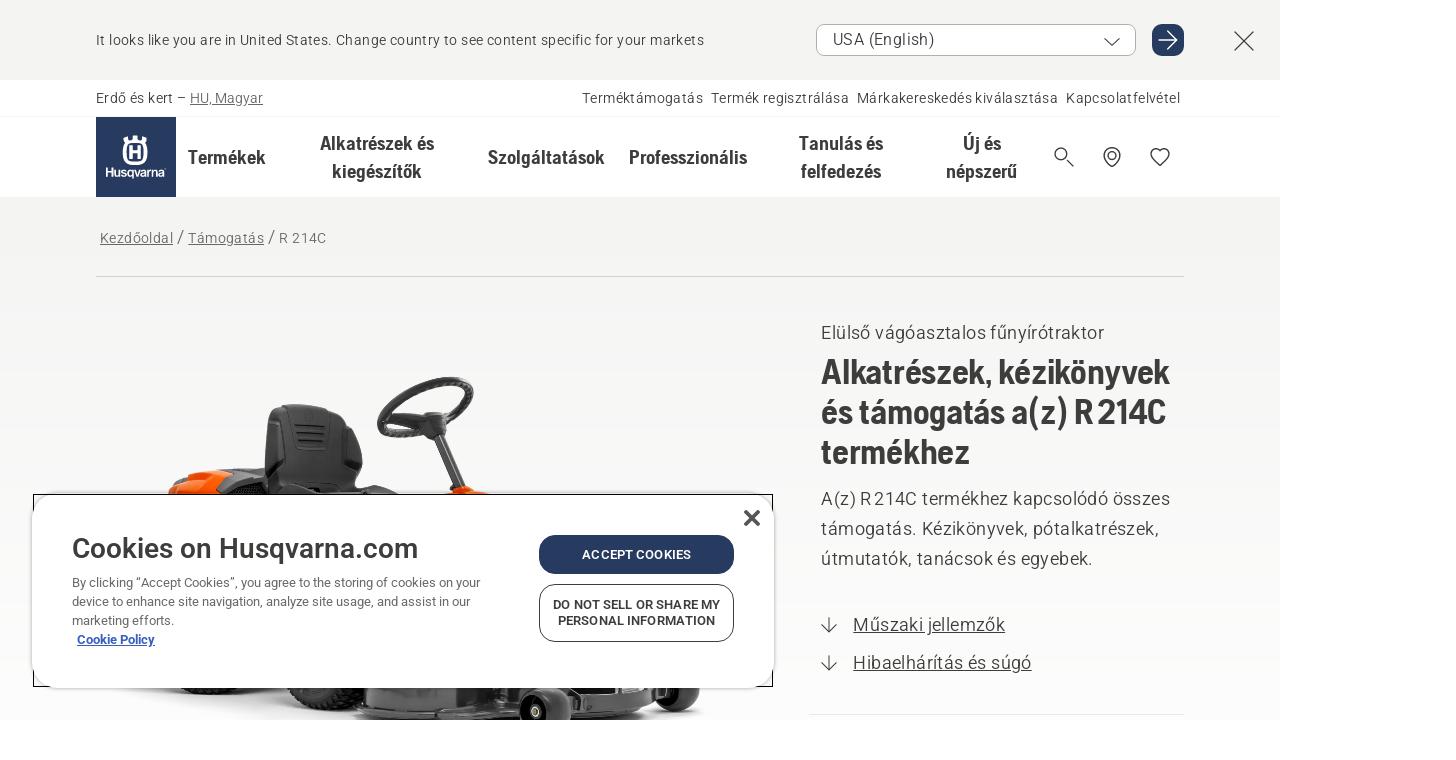

--- FILE ---
content_type: text/html; charset=utf-8
request_url: https://www.husqvarna.com/hu/tamogatas/r214c/
body_size: 43914
content:

<!DOCTYPE html>
<html class="no-js" lang="hu-hu" dir="ltr" data-theme="hbd">
<head>
    <meta charset="utf-8" />
    
    	<title>Alkatr&#233;szek, k&#233;zik&#246;nyvek &#233;s t&#225;mogat&#225;s a(z) R 214C term&#233;khez | Husqvarna HU</title>
	<meta name="description" content="A(z) R 214C term&#233;khez kapcsol&#243;d&#243; &#246;sszes t&#225;mogat&#225;s. K&#233;zik&#246;nyvek, p&#243;talkatr&#233;szek, &#250;tmutat&#243;k, tan&#225;csok &#233;s egyebek." />
	<meta property="og:description" content="A Husqvarna Rider R 214C egy hat&#233;kony fűny&#237;r&#243;traktor 94&#160;cm-es Combi v&#225;g&#243;asztallal, BioClip&#174; v&#225;g&#225;ssal (mulcsoz&#225;s) &#233;s h&#225;ts&#243; kidob&#225;ssal. A csukl&#243;s korm&#225;nyz&#225;si rendszer &#233;s az előre szerelt v&#225;g&#243;asztal kiv&#225;l&#243; fűny&#237;r&#225;si hozz&#225;f&#233;rhetős&#233;get &#233;s a munkater&#252;letre val&#243; j&#243; r&#225;l&#225;t&#225;st biztos&#237;t. A ped&#225;lokkal műk&#246;dtetett" />
	<link rel="canonical" href="https://www.husqvarna.com/hu/tamogatas/r214c/" />
	<meta property="og:title" content="Alkatr&#233;szek, k&#233;zik&#246;nyvek &#233;s t&#225;mogat&#225;s a(z) R 214C term&#233;khez" />
	<meta property="og:image" content="https://www-static-nw.husqvarna.com/-/images/aprimo/husqvarna/riders/photos/studio/kv-573323.jpg?v=b973034bd152aa71&amp;format=opengraph-cover" />
	<meta property="og:image:type" content="opengraph-cover" />
	<meta property="og:image:width" content="1200" />
	<meta property="og:image:height" content="630" />
	<meta property="og:type" content="website" />
	<meta property="og:url" content="https://www.husqvarna.com/hu/tamogatas/r214c/" />
	<meta property="og:locale" content="hu_HU" />

    <meta name="viewport" content="width=device-width, initial-scale=1.0" />

    <link rel="preload" href="https://www-static-nw.husqvarna.com/static/hbd/hbd-core.1ca59195.css" as="style">
    <link rel="preload" href="https://www-static-nw.husqvarna.com/static/hbd/hbd.b34f8fd9.css" as="style">
    <link rel="preload" href="https://www-static-nw.husqvarna.com/static/hbd/runtime.ac1ff80f.js" as="script" crossorigin>
    <link rel="preload" href="https://www-static-nw.husqvarna.com/static/hbd/vendors.2c98486d.js" as="script" crossorigin>
    
    

    <link rel="preload" href="https://www-static-nw.husqvarna.com/static/hbd/hbd-core.99d874dd.js" as="script" crossorigin>
    <link rel="preload" href="https://www-static-nw.husqvarna.com/static/hbd/hbd-graphql.f3a493cf.js" as="script" crossorigin>
    <link rel="preload" href="https://www-static-nw.husqvarna.com/static/hbd/hbd.c505da0a.js" as="script" crossorigin>
    
    <link rel="preload" href="https://www-static-nw.husqvarna.com/static/hbd/hbd-psp.31683192.js" as="script" crossorigin>


    <link rel="icon" href="https://www-static-nw.husqvarna.com/static/hbd/assets/hbd-favicon.6d6d9a4b.ico" sizes="any">

    <link rel="apple-touch-icon" href="https://www-static-nw.husqvarna.com/static/hbd/assets/hbd-touch-icon-iphone.843a0610.png">
    <link rel="apple-touch-icon" href="https://www-static-nw.husqvarna.com/static/hbd/assets/hbd-touch-icon-ipad.4b01de1e.png" sizes="152x152">
    <link rel="apple-touch-icon" href="https://www-static-nw.husqvarna.com/static/hbd/assets/hbd-touch-icon-iphone-retina.57cf865b.png" sizes="167x167">
    <link rel="apple-touch-icon" href="https://www-static-nw.husqvarna.com/static/hbd/assets/hbd-touch-icon-ipad-retina.7679ea01.png" sizes="180x180">

    <link rel="stylesheet" href="https://www-static-nw.husqvarna.com/static/hbd/vendors.8003d671.css" />
    
    

    <link rel="stylesheet" href="https://www-static-nw.husqvarna.com/static/hbd/hbd-core.1ca59195.css" />
    <link rel="stylesheet" href="https://www-static-nw.husqvarna.com/static/hbd/hbd.b34f8fd9.css" />
    
    <link rel="stylesheet" href="https://www-static-nw.husqvarna.com/static/hbd/hbd-psp.56e062e6.css" >


    
    

    
    
    <link rel="stylesheet" href="https://www-static-nw.husqvarna.com/static/hbd/hbd-spare-parts.6852a874.css" />


    
    
    <link rel="preload" href="https://www-static-nw.husqvarna.com/static/hbd/hbd-spare-parts.6852a874.css" as="style">
    <link rel="preload" href="https://www-static-nw.husqvarna.com/static/hbd/hbd-spare-parts.f4ad65d7.js" as="script" crossorigin>


    <script>
        window.mapsKey = "AIzaSyBkxZ6MKHzEw2VKJbP5uBwIp-kGHaE6Qjk";
    </script>
    
    
    <script>trackingLayer = {
  "siteInfo": {
    "environment": "Production",
    "instance": "NXTEVOCD3",
    "version": "1.0.282-0-gd6254d4166",
    "name": "hbd-hu-hu-hu",
    "language": "hu-hu",
    "languageCode": "hu",
    "countryCode": "hu"
  },
  "pageInfo": {
    "globalUrl": "/support/products-category/ride-on-front-mowers/mp-125562407",
    "globalTitle": "R 214C",
    "template": "SupportProductModel",
    "modified": "2026-01-20",
    "responseCode": 200,
    "itemId": "{4FBE84AE-35BD-4426-8E2A-E3497D0E410F}",
    "hrefLangId": "mp_125562407_psp",
    "csuOwner": "RES"
  },
  "productInfo": {
    "name": "Husqvarna 214C",
    "shortName": "R 214C",
    "category": "Elülső vágóasztalos fűnyírótraktor",
    "articleNumber": "970519401"
  }
};
dataLayer = [trackingLayer];</script>
        <!-- Google Tag Manager -->
<script>
    (function (w, d, s, l, i) {
        w[l] = w[l] || []; w[l].push({
            'gtm.start':
                new Date().getTime(), event: 'gtm.js'
        }); var f = d.getElementsByTagName(s)[0],
            j = d.createElement(s), dl = l != 'dataLayer' ? '&l=' + l : ''; j.async = true; j.src =
            'https://www.googletagmanager.com/gtm.js?id=' + i + dl; f.parentNode.insertBefore(j, f);
    })(window, document, 'script', 'dataLayer', 'GTM-NWGSNK5');</script>
 <!-- End Google Tag Manager -->

    <script src="https://cdn.cookielaw.org/scripttemplates/otSDKStub.js" crossorigin="anonymous" data-document-language="true" type="text/javascript" charset="UTF-8" data-domain-script="151f5b04-1638-46b5-8a9a-c1b14ac32d77"></script>
<script type="text/javascript">
    function OptanonWrapper() { }
</script>


    
    <script id="hbd-schema" type="application/ld+json">{
  "@context": "https://schema.org",
  "@graph": [
    {
      "@type": "WebPage",
      "name": "Husqvarna 214C",
      "description": "Alkatrészek, kézikönyvek és támogatás a(z) R 214C termékhez",
      "url": "https://www.husqvarna.com/hu/tamogatas/r214c/?article=970519401",
      "mainEntity": {
        "@type": "Product",
        "name": "Husqvarna 214C",
        "@id": "https://www.husqvarna.com/hu/tamogatas/r214c/",
        "image": [
          {
            "@type": "ImageObject",
            "url": [
              "https://www-static-nw.husqvarna.com/-/images/aprimo/husqvarna/riders/photos/studio/kv-573323.webp?v=b973034b2a385d2a&format=SCHEMA_ORG_1_1",
              "https://www-static-nw.husqvarna.com/-/images/aprimo/husqvarna/riders/photos/studio/kv-573323.webp?v=b973034bfac9dd3e&format=SCHEMA_ORG_4_3",
              "https://www-static-nw.husqvarna.com/-/images/aprimo/husqvarna/riders/photos/studio/kv-573323.webp?v=b973034ba3b18a9e&format=SCHEMA_ORG_16_9"
            ],
            "caption": "Rider R 214C",
            "representativeOfPage": true
          }
        ],
        "mpn": "970519401",
        "sku": "970519401",
        "category": "Elülső vágóasztalos fűnyírótraktor",
        "brand": {
          "@type": "Brand",
          "name": "Husqvarna"
        }
      },
      "hasPart": [
        {
          "@type": "CreativeWork",
          "name": "OM. R 214, R 214C. 2022",
          "encoding": {
            "@type": "MediaObject",
            "encodingFormat": "application/pdf",
            "contentUrl": "https://www-static-nw.husqvarna.com/hbd/tdrdownload/v2/pub000091733/doc000221259/OM/fd5FA96aKyKO_FIpMjgvsC2v-0o",
            "inLanguage": [
              {
                "@type": "Language",
                "name": "HU"
              },
              {
                "@type": "Language",
                "name": "CS"
              },
              {
                "@type": "Language",
                "name": "PL"
              },
              {
                "@type": "Language",
                "name": "SK"
              }
            ]
          }
        },
        {
          "@type": "CreativeWork",
          "name": "OM. R 214, R 214C, 2022",
          "encoding": {
            "@type": "MediaObject",
            "encodingFormat": "application/pdf",
            "contentUrl": "https://www-static-nw.husqvarna.com/hbd/tdrdownload/v2/pub000082525/doc000215155/OM/cs7L11wNYQYaWZLy-ndT7uInVGk",
            "inLanguage": [
              {
                "@type": "Language",
                "name": "HU"
              },
              {
                "@type": "Language",
                "name": "CS"
              },
              {
                "@type": "Language",
                "name": "PL"
              },
              {
                "@type": "Language",
                "name": "SK"
              }
            ]
          }
        }
      ]
    },
    {
      "@type": "BreadcrumbList",
      "itemListElement": [
        {
          "@type": "ListItem",
          "name": "Kezdőoldal",
          "item": "https://www.husqvarna.com/hu/",
          "position": 1
        },
        {
          "@type": "ListItem",
          "name": "Támogatás",
          "item": "https://www.husqvarna.com/hu/tamogatas/",
          "position": 2
        },
        {
          "@type": "ListItem",
          "name": "Elülső vágóasztalos fűnyírótraktor",
          "item": "https://www.husqvarna.com/hu/support/products-category/ride-on-front-mowers/",
          "position": 3
        },
        {
          "@type": "ListItem",
          "name": "R 214C",
          "item": "https://www.husqvarna.com/hu/tamogatas/r214c/",
          "position": 4
        }
      ]
    },
    {
      "@type": "VideoObject",
      "name": "H320-0234",
      "description": "How to Rider 300-series - service position 1m42s 16:9 MASTER",
      "thumbnailUrl": [
        "https://www-static-nw.husqvarna.com/-/images/aprimo/husqvarna/riders/movies/how-to/h320-0234.jpg?v=3f565ad61c612c50&format=opengraph-contain"
      ],
      "embedUrl": "https://www.youtube.com/watch?v=EI2-XQ6r9mI",
      "uploadDate": "2021-03-31T07:33:22.187Z",
      "publisher": {
        "@type": "Organization",
        "name": "Husqvarna Forest and Garden",
        "url": "https://www.husqvarna.com/",
        "logo": {
          "@type": "ImageObject",
          "url": "https://www-static-nw.husqvarna.com/static/hbd/assets/favicon.6d6d9a4b.ico"
        }
      }
    },
    {
      "@type": "VideoObject",
      "name": "H320-0275",
      "description": "Rider 300-series - automatic blade engagement 34s 16:9 MASTER",
      "thumbnailUrl": [
        "https://www-static-nw.husqvarna.com/-/images/aprimo/husqvarna/riders/movies/feature-and-benefit/h320-0275.jpg?v=68bd584a1c612c50&format=opengraph-contain"
      ],
      "embedUrl": "https://www.youtube.com/watch?v=XyIerkK8PRI",
      "uploadDate": "2021-03-31T07:38:04.193Z",
      "publisher": {
        "@type": "Organization",
        "name": "Husqvarna Forest and Garden",
        "url": "https://www.husqvarna.com/",
        "logo": {
          "@type": "ImageObject",
          "url": "https://www-static-nw.husqvarna.com/static/hbd/assets/favicon.6d6d9a4b.ico"
        }
      }
    },
    {
      "@type": "VideoObject",
      "name": "H320-0239",
      "description": "Rider 300-series - pedal-operated hydrostatic transmission 29s 16:9 MASTER",
      "thumbnailUrl": [
        "https://www-static-nw.husqvarna.com/-/images/aprimo/husqvarna/riders/movies/feature-and-benefit/h320-0239.jpg?v=1d2fa3401c612c50&format=opengraph-contain"
      ],
      "embedUrl": "https://www.youtube.com/watch?v=70Y99qD5tew",
      "uploadDate": "2021-03-31T07:36:12.287Z",
      "publisher": {
        "@type": "Organization",
        "name": "Husqvarna Forest and Garden",
        "url": "https://www.husqvarna.com/",
        "logo": {
          "@type": "ImageObject",
          "url": "https://www-static-nw.husqvarna.com/static/hbd/assets/favicon.6d6d9a4b.ico"
        }
      }
    },
    {
      "@type": "VideoObject",
      "name": "H320-0236",
      "description": "Rider 300-series - articulated steering 45s 16:9 MASTER",
      "thumbnailUrl": [
        "https://www-static-nw.husqvarna.com/-/images/aprimo/husqvarna/riders/movies/feature-and-benefit/h320-0236.jpg?v=d30bed2e1c612c50&format=opengraph-contain"
      ],
      "embedUrl": "https://www.youtube.com/watch?v=k6m0ti7kov4",
      "uploadDate": "2021-03-31T07:33:36.417Z",
      "publisher": {
        "@type": "Organization",
        "name": "Husqvarna Forest and Garden",
        "url": "https://www.husqvarna.com/",
        "logo": {
          "@type": "ImageObject",
          "url": "https://www-static-nw.husqvarna.com/static/hbd/assets/favicon.6d6d9a4b.ico"
        }
      }
    }
  ]
}</script>
    
    
</head>
<body>
        <!-- Google Tag Manager (noscript) -->
    <noscript>
        <iframe src="https://www.googletagmanager.com/ns.html?id=GTM-NWGSNK5" title="Google Tag Manager"
                height="0" width="0" style="display:none;visibility:hidden"></iframe>
    </noscript>
    <!-- End Google Tag Manager (noscript) -->


    <div class="hui-page hbd-page">

        


<div id="react_0HNISICLA1A3F"></div>
<script>window.addEventListener('DOMContentLoaded', function() {if (typeof(ReactDOMClient) !== "undefined") { ReactDOMClient.createRoot(document.getElementById("react_0HNISICLA1A3F")).render(React.createElement(CountrySuggest, {"description":"It looks like you are in {country}. Change country to see content specific for your markets","selectOtherMarket":"Other country or area","messages":{"countrySelector.selectMarketLabel":"Select market","countrySelector.goToMarketAriaLabel":"Go to {market}","countrySelector.closeButtonAriaLabel":"Close country suggestion banner"},"locale":"hu-HU"}))}});</script>


<div id="react_0HNISICLA1A3G"></div>
<script>window.addEventListener('DOMContentLoaded', function() {if (typeof(ReactDOMClient) !== "undefined") { ReactDOMClient.createRoot(document.getElementById("react_0HNISICLA1A3G")).render(React.createElement(TopBanner, {"links":[],"variant":"Primary"}))}});</script>


<div id="react_0HNISICLA1A3R"><header role="banner" aria-label="Main" class="_0TxBeWAvvsz+vk4hhHa9vQ==" data-ui-component="MainNavigation"><div class="XMHQLqF4SUc-6-BDqsF81g=="><div class="uSBxaC7n uiIh47Y7 uzfsTf03" style="--ui-sm-py:2"><div class="uoCsWAYD uy09N2ne uPSM6-iw uiytIAkK" style="--ui-sm-gap:5"><div class="uVQHIWAi"><div class="Otw42WHdOq33OiEBWGgo1g== ugRU3HGQ uQ4aIXV3"><span class="uzD7pFtNwXhNcpkwszZKIw==">Erdő és kert</span> <!-- -->–<!-- --> <button type="button" class="uo9X32Bd u32VY3YO fGtNKFe8iRS141ukKkPiCQ==">HU, Magyar</button></div></div><nav aria-label="Services"><ul class="uPSM6-iw uiytIAkK mYHwRlTnk+zfCqgatOT-5g==" style="--ui-sm-gap:2"><li class="_8wMRltLUraQvGgDbsjQ+ag== ugRU3HGQ uxv-9nLh uQ4aIXV3" style="--ui-sm-px:1"><a href="/hu/tamogatas/" target="" title="" class="uZHfHJIn">Terméktámogatás</a></li><li class="_8wMRltLUraQvGgDbsjQ+ag== ugRU3HGQ uxv-9nLh uQ4aIXV3" style="--ui-sm-px:1"><a href="/hu/tamogatas/termekregisztracio/" target="" title="" class="uZHfHJIn">Termék regisztrálása</a></li><li class="_8wMRltLUraQvGgDbsjQ+ag== ugRU3HGQ uxv-9nLh uQ4aIXV3" style="--ui-sm-px:1"><a href="/hu/markakereskedo-kereso/" target="" title="" class="uZHfHJIn">Márkakereskedés kiválasztása</a></li><li class="_8wMRltLUraQvGgDbsjQ+ag== ugRU3HGQ uxv-9nLh uQ4aIXV3" style="--ui-sm-px:1"><a href="/hu/tamogatas/kapcsolatfelvetel/" target="" title="" class="uZHfHJIn">Kapcsolatfelvétel</a></li></ul></nav></div></div></div><nav class="_77pHM-JHTSBT+EPE5DGvxA==" aria-label="Global"><div class="uSBxaC7n u6zSNzRt u3kAO-la"><div class="uoCsWAYD uPSM6-iw uY-d1Ts5 uiytIAkK" style="--ui-sm-gap:3;--ui-md-gap:4"><a id="ff45c5f8e5e84542b7deb61a89493570" href="/hu/" class="uZHfHJIn uEj5WocNdINM0Urm5LHveQ==" aria-label="Kezdőoldal"><svg aria-hidden="true" class="us-NkA9u u3IFqJL8 u-GWObsf u2cpEdV0" style="--ui-sm-s:10;--ui-lg-s:15"><use href="/static/hbd/assets/icons.76d299f6.svg#husqvarna-logo-text"></use></svg></a><div class="u7hPjq9s b2SlaLFu1+jqcHsW+4Y+uw=="><div class="u7hPjq9s u4TFckAP"><div id="navigation-mobile-focus-trap-firstTrap" tabindex="0"></div><div class="ubrBIuT0 uxv-9nLh uoCsWAYD uiytIAkK PeuLjE-ersS6zotFzInbbQ==" style="--ui-sm-px:2"><div class="ucHWfxgX"><p class="ugRU3HGQ uFi7JbtY"></p></div><button type="button" class="u3OpNcWE uLGRsYIv uaIJqYxQ uy-IAAOs" style="--ui-btn-cx:50%;--ui-btn-cy:50%" aria-label="Navigáció bezárása"><svg aria-hidden="true" class="us-NkA9u uEC3XEnT u3IFqJL8" style="--ui-sm-s:5"><use href="/static/hbd/assets/icons.76d299f6.svg#close"></use></svg><span class="ub05h2c3"></span></button></div><div class="u7hPjq9s uiytIAkK uzwonL-u u5m-A9gv lvUmJ8bvxaPjtg-ZPIozwQ=="><div class="uGaFfQ4s uxv-9nLh ubE3ebLc uzfsTf03 u5nlXyxP u7hPjq9s uWPRFVaF uIg-hTmM" style="--ui-sm-px:6;--ui-lg-px:0;--ui-sm-py:3;--ui-lg-py:0"><div class="u7hPjq9s oBD4wcuDfDFXgyClNP76Lg=="><div class="OQ1fhZeHedPk-AjsJfeezA=="><div><div class="NQn52AVwHjwOFmJrBTm5Yw== XjlailUrV2bP-RqA+LYnOQ=="><button type="button" class="uo9X32Bd uxv-9nLh ur8NhxWr uzfsTf03 TFL5h9tGVKroYlKVY7J6bQ== XkUF-LJs9eW46umbiS8F1g==" style="--ui-sm-px:4;--ui-md-px:3;--ui-sm-py:3" aria-expanded="false"><span class="u7hPjq9s u18bDcVI uVlWFPAP uoCsWAYD uy09N2ne uPSM6-iw uiytIAkK buiDgiJ9y3SPg1VSKFN9uA==" style="--ui-sm-gap:4"><span class="X9D68nbjuhd172ecd9Wfow== ugRU3HGQ ujd3WTBv">Termékek</span><svg aria-hidden="true" class="us-NkA9u ui-rtl-mirror VtqcbORui8y5RkkLxQDggA== u3IFqJL8" style="--ui-sm-s:4"><use href="/static/hbd/assets/icons.76d299f6.svg#angle-right"></use></svg></span></button><div class="u7hPjq9s kXdilRabscSe4z3w-lqxcg=="><div class="uSBxaC7n u6zSNzRt u3kAO-la"><div class="u7hPjq9s uzfsTf03 u5nlXyxP uiytIAkK _2i0aDB1RZKfG7AvCnQ4AqA==" style="--ui-sm-py:0;--ui-lg-py:10"><div class="u7hPjq9s ucE0xXE4 uVQHIWAi _8+3oB-uW4DaUU6j9zPGIxw==" style="--ui-lg-w:71" data-depth="2"><div class="-W-J9rZ4QZeo5-Ep2E033Q=="><button type="button" class="uo9X32Bd u7hPjq9s uQy-zy5Z pRy+lhrJQUOIQXLdo2nERQ==" style="--ui-sm-br:4"><div class="u18bDcVI uoCsWAYD uy09N2ne uPSM6-iw uiytIAkK" style="--ui-sm-gap:4"><p class="jx9YjxawtpFnz91SqZVTeg== ugRU3HGQ ufOfyEzZ">Fűrészelés és vágás</p><svg aria-hidden="true" class="us-NkA9u ui-rtl-mirror u3IFqJL8" style="--ui-sm-s:4"><use href="/static/hbd/assets/icons.76d299f6.svg#angle-right"></use></svg></div></button></div><div class="-W-J9rZ4QZeo5-Ep2E033Q=="><button type="button" class="uo9X32Bd u7hPjq9s uQy-zy5Z pRy+lhrJQUOIQXLdo2nERQ==" style="--ui-sm-br:4"><div class="u18bDcVI uoCsWAYD uy09N2ne uPSM6-iw uiytIAkK" style="--ui-sm-gap:4"><p class="jx9YjxawtpFnz91SqZVTeg== ugRU3HGQ ufOfyEzZ">Fűnyírás</p><svg aria-hidden="true" class="us-NkA9u ui-rtl-mirror u3IFqJL8" style="--ui-sm-s:4"><use href="/static/hbd/assets/icons.76d299f6.svg#angle-right"></use></svg></div></button></div><div class="-W-J9rZ4QZeo5-Ep2E033Q=="><button type="button" class="uo9X32Bd u7hPjq9s uQy-zy5Z pRy+lhrJQUOIQXLdo2nERQ==" style="--ui-sm-br:4"><div class="u18bDcVI uoCsWAYD uy09N2ne uPSM6-iw uiytIAkK" style="--ui-sm-gap:4"><p class="jx9YjxawtpFnz91SqZVTeg== ugRU3HGQ ufOfyEzZ">Vágás és tisztítás</p><svg aria-hidden="true" class="us-NkA9u ui-rtl-mirror u3IFqJL8" style="--ui-sm-s:4"><use href="/static/hbd/assets/icons.76d299f6.svg#angle-right"></use></svg></div></button></div><div class="-W-J9rZ4QZeo5-Ep2E033Q=="><button type="button" class="uo9X32Bd u7hPjq9s uQy-zy5Z pRy+lhrJQUOIQXLdo2nERQ==" style="--ui-sm-br:4"><div class="u18bDcVI uoCsWAYD uy09N2ne uPSM6-iw uiytIAkK" style="--ui-sm-gap:4"><p class="jx9YjxawtpFnz91SqZVTeg== ugRU3HGQ ufOfyEzZ">Talaj-, gyep- és terepgondozás</p><svg aria-hidden="true" class="us-NkA9u ui-rtl-mirror u3IFqJL8" style="--ui-sm-s:4"><use href="/static/hbd/assets/icons.76d299f6.svg#angle-right"></use></svg></div></button></div><div class="-W-J9rZ4QZeo5-Ep2E033Q=="><button type="button" class="uo9X32Bd u7hPjq9s uQy-zy5Z pRy+lhrJQUOIQXLdo2nERQ==" style="--ui-sm-br:4"><div class="u18bDcVI uoCsWAYD uy09N2ne uPSM6-iw uiytIAkK" style="--ui-sm-gap:4"><p class="jx9YjxawtpFnz91SqZVTeg== ugRU3HGQ ufOfyEzZ">Tisztítás</p><svg aria-hidden="true" class="us-NkA9u ui-rtl-mirror u3IFqJL8" style="--ui-sm-s:4"><use href="/static/hbd/assets/icons.76d299f6.svg#angle-right"></use></svg></div></button></div><div class="-W-J9rZ4QZeo5-Ep2E033Q=="><button type="button" class="uo9X32Bd u7hPjq9s uQy-zy5Z pRy+lhrJQUOIQXLdo2nERQ==" style="--ui-sm-br:4"><div class="u18bDcVI uoCsWAYD uy09N2ne uPSM6-iw uiytIAkK" style="--ui-sm-gap:4"><p class="jx9YjxawtpFnz91SqZVTeg== ugRU3HGQ ufOfyEzZ">Szivattyúk és generátorok</p><svg aria-hidden="true" class="us-NkA9u ui-rtl-mirror u3IFqJL8" style="--ui-sm-s:4"><use href="/static/hbd/assets/icons.76d299f6.svg#angle-right"></use></svg></div></button></div><div class="-W-J9rZ4QZeo5-Ep2E033Q=="><button type="button" class="uo9X32Bd u7hPjq9s uQy-zy5Z pRy+lhrJQUOIQXLdo2nERQ==" style="--ui-sm-br:4"><div class="u18bDcVI uoCsWAYD uy09N2ne uPSM6-iw uiytIAkK" style="--ui-sm-gap:4"><p class="jx9YjxawtpFnz91SqZVTeg== ugRU3HGQ ufOfyEzZ">Akkumulátoros tápellátású</p><svg aria-hidden="true" class="us-NkA9u ui-rtl-mirror u3IFqJL8" style="--ui-sm-s:4"><use href="/static/hbd/assets/icons.76d299f6.svg#angle-right"></use></svg></div></button></div><div class="-W-J9rZ4QZeo5-Ep2E033Q=="><button type="button" class="uo9X32Bd u7hPjq9s uQy-zy5Z pRy+lhrJQUOIQXLdo2nERQ==" style="--ui-sm-br:4"><div class="u18bDcVI uoCsWAYD uy09N2ne uPSM6-iw uiytIAkK" style="--ui-sm-gap:4"><p class="jx9YjxawtpFnz91SqZVTeg== ugRU3HGQ ufOfyEzZ">Berendezések, ruházat és fogyóeszközök</p><svg aria-hidden="true" class="us-NkA9u ui-rtl-mirror u3IFqJL8" style="--ui-sm-s:4"><use href="/static/hbd/assets/icons.76d299f6.svg#angle-right"></use></svg></div></button></div><div class="-W-J9rZ4QZeo5-Ep2E033Q=="><button type="button" class="uo9X32Bd u7hPjq9s uQy-zy5Z pRy+lhrJQUOIQXLdo2nERQ==" style="--ui-sm-br:4"><div class="u18bDcVI uoCsWAYD uy09N2ne uPSM6-iw uiytIAkK" style="--ui-sm-gap:4"><p class="jx9YjxawtpFnz91SqZVTeg== ugRU3HGQ ufOfyEzZ">Alkatrészek és kiegészít&amp;odblac;k</p><svg aria-hidden="true" class="us-NkA9u ui-rtl-mirror u3IFqJL8" style="--ui-sm-s:4"><use href="/static/hbd/assets/icons.76d299f6.svg#angle-right"></use></svg></div></button></div></div><div class="u7hPjq9s uWswdYXc uQS9r--H uiytIAkK WkEDtZkgC+40Lw8boYJ2qw==" data-depth="3"><div class="ucHWfxgX uHXX0h5Y _6UOc4C0vnhav0d3+YsdBWg=="><div class="uiytIAkK uzwonL-u u5m-A9gv UHSSs8xTz2RiBtlmwOG7Sw=="><div class="uGaFfQ4s uZPpfqyY uoNhSvTV uBwO2KAL urQOBR1Y uWPRFVaF uemGGq7c" style="--ui-sm-pr:0;--ui-lg-pr:7;--ui-sm-pl:0;--ui-lg-pl:15"><div><div class="o9vVNf-rpSGSZ89XN8g8Xw=="><div style="width:50%"><div class="uUjJLonN UeLm27Vt5pb3WicR6onRVQ==" style="--ui-sm-mb:8"><div id="link-group-title_lancfureszek" class="eKweNcVlyCgajR+zjBZJPg== ugRU3HGQ uUjJLonN ufOfyEzZ" style="--ui-sm-mb:3">Láncfűrészek</div><ul class="EEh7+UCRq-JKFpuVwu2vXQ==" aria-labelledby="link-group-title_lancfureszek"><li class="qbJuONFqWw8KTndKhl89Zw== ugRU3HGQ uQ4aIXV3"><a href="/hu/lancfureszek/" class="uZHfHJIn pRKxpccoL3RWAFYoYQ179g==">Az összes – Láncfűrészek</a></li><li class="qbJuONFqWw8KTndKhl89Zw== ugRU3HGQ uQ4aIXV3"><a href="/hu/lancfureszek/professzionalis-lancfureszek/" class="uZHfHJIn pRKxpccoL3RWAFYoYQ179g==">Professzionális láncfűrészek</a></li><li class="qbJuONFqWw8KTndKhl89Zw== ugRU3HGQ uQ4aIXV3"><a href="/hu/lancfureszek/akkumulatoros-es-elektromos-lancfureszek/" class="uZHfHJIn pRKxpccoL3RWAFYoYQ179g==">Akkumulátoros és elektromos láncfűrészek</a></li><li class="qbJuONFqWw8KTndKhl89Zw== ugRU3HGQ uQ4aIXV3"><a href="/hu/lancfureszek/benzinmotoros-lancfureszek/" class="uZHfHJIn pRKxpccoL3RWAFYoYQ179g==">Benzinmotoros láncfűrészek</a></li><li class="qbJuONFqWw8KTndKhl89Zw== ugRU3HGQ uQ4aIXV3"><a href="/hu/lancfureszek/faapolasi-lancfureszek/" class="uZHfHJIn pRKxpccoL3RWAFYoYQ179g==">Faápolási láncfűrészek</a></li><li class="qbJuONFqWw8KTndKhl89Zw== ugRU3HGQ uQ4aIXV3"><a href="/hu/alkatreszek-es-kiegeszitok-lancfureszekhez/" class="uZHfHJIn pRKxpccoL3RWAFYoYQ179g==">Minden alkatrész – Láncfűrészekhez</a></li></ul></div><div class="uUjJLonN UeLm27Vt5pb3WicR6onRVQ==" style="--ui-sm-mb:0"><div id="link-group-title_agvagok" class="eKweNcVlyCgajR+zjBZJPg== ugRU3HGQ uUjJLonN ufOfyEzZ" style="--ui-sm-mb:3">Ágvágók</div><ul class="EEh7+UCRq-JKFpuVwu2vXQ==" aria-labelledby="link-group-title_agvagok"><li class="qbJuONFqWw8KTndKhl89Zw== ugRU3HGQ uQ4aIXV3"><a href="/hu/ágvágók-metszőollók/" class="uZHfHJIn pRKxpccoL3RWAFYoYQ179g==">Az összes – Ágvágók és metszőollók</a></li></ul></div></div><div style="width:50%"><div class="uUjJLonN UeLm27Vt5pb3WicR6onRVQ==" style="--ui-sm-mb:8"><div id="link-group-title_magassagiAgvagok" class="eKweNcVlyCgajR+zjBZJPg== ugRU3HGQ uUjJLonN ufOfyEzZ" style="--ui-sm-mb:3">Magassági ágvágók</div><ul class="EEh7+UCRq-JKFpuVwu2vXQ==" aria-labelledby="link-group-title_magassagiAgvagok"><li class="qbJuONFqWw8KTndKhl89Zw== ugRU3HGQ uQ4aIXV3"><a href="/hu/magassagi-agvagok/" class="uZHfHJIn pRKxpccoL3RWAFYoYQ179g==">Az összes – Magassági ágvágók</a></li><li class="qbJuONFqWw8KTndKhl89Zw== ugRU3HGQ uQ4aIXV3"><a href="/hu/magassagi-agvagok/professzionalis-magassagi-agvagok/" class="uZHfHJIn pRKxpccoL3RWAFYoYQ179g==">Professzionális magassági ágvágók</a></li><li class="qbJuONFqWw8KTndKhl89Zw== ugRU3HGQ uQ4aIXV3"><a href="/hu/magassagi-agvagok/akkumulatoros-elektromos-magassagi-agvagok/" class="uZHfHJIn pRKxpccoL3RWAFYoYQ179g==">Akkumulátoros elektromos magassági ágvágók</a></li><li class="qbJuONFqWw8KTndKhl89Zw== ugRU3HGQ uQ4aIXV3"><a href="/hu/magassagi-agvagok/benzinmotoros-magassagi-agvagok/" class="uZHfHJIn pRKxpccoL3RWAFYoYQ179g==">Benzinmotoros magassági ágvágók</a></li><li class="qbJuONFqWw8KTndKhl89Zw== ugRU3HGQ uQ4aIXV3"><a href="/hu/alkatreszek-es-kiegeszitok-magassagi-agvagokhoz/" class="uZHfHJIn pRKxpccoL3RWAFYoYQ179g==">Minden alkatrész – Magassági ágvágókhoz</a></li></ul></div></div></div></div></div></div></div><div class="um1EQgy- uVQHIWAi"><div class="xAH2w+5ebH696x92Kx0-og=="><div class="s-Cazjv0GCC0BV2R4zeycQ== ugRU3HGQ uUjJLonN ufOfyEzZ" style="--ui-sm-mb:3">Lásd még</div><ul class="faxdOLQmEUIN1IDU9u82hQ=="><li class="UzfNh-QBouRiq0Xj9LRSDg== ugRU3HGQ uQ4aIXV3"><a class="uZHfHJIn Vfwu2SwB2mQinKhNngvUiA==">Erdészeti szerszámok és fejszék</a></li><li class="UzfNh-QBouRiq0Xj9LRSDg== ugRU3HGQ uQ4aIXV3"><a href="/hu/szolgaltatasok/services-by-husqvarna/" class="uZHfHJIn Vfwu2SwB2mQinKhNngvUiA==">A Husqvarna szolgáltatásai</a></li></ul></div></div></div><div class="u7hPjq9s uWswdYXc uQS9r--H uiytIAkK WkEDtZkgC+40Lw8boYJ2qw==" data-depth="3"><div class="ucHWfxgX uHXX0h5Y _6UOc4C0vnhav0d3+YsdBWg=="><div class="uiytIAkK uzwonL-u u5m-A9gv UHSSs8xTz2RiBtlmwOG7Sw=="><div class="uGaFfQ4s uZPpfqyY uoNhSvTV uBwO2KAL urQOBR1Y uWPRFVaF uemGGq7c" style="--ui-sm-pr:0;--ui-lg-pr:7;--ui-sm-pl:0;--ui-lg-pl:15"><div><div class="o9vVNf-rpSGSZ89XN8g8Xw=="><div style="width:50%"><div class="uUjJLonN UeLm27Vt5pb3WicR6onRVQ==" style="--ui-sm-mb:8"><div id="link-group-title_robotfunyirok" class="eKweNcVlyCgajR+zjBZJPg== ugRU3HGQ uUjJLonN ufOfyEzZ" style="--ui-sm-mb:3">Robotfűnyírók</div><ul class="EEh7+UCRq-JKFpuVwu2vXQ==" aria-labelledby="link-group-title_robotfunyirok"><li class="qbJuONFqWw8KTndKhl89Zw== ugRU3HGQ uQ4aIXV3"><a href="/hu/robotfunyirok/" class="uZHfHJIn pRKxpccoL3RWAFYoYQ179g==">Az összes – Robotfűnyírók</a></li><li class="qbJuONFqWw8KTndKhl89Zw== ugRU3HGQ uQ4aIXV3"><a href="/hu/robotfunyirok/professzionalis-robotfunyirok/" class="uZHfHJIn pRKxpccoL3RWAFYoYQ179g==">Professzionális robotfűnyírók</a></li><li class="qbJuONFqWw8KTndKhl89Zw== ugRU3HGQ uQ4aIXV3"><a href="/hu/robotfunyirok/without-perimeter-wire/" class="uZHfHJIn pRKxpccoL3RWAFYoYQ179g==">Határolóhuzal nélküli robotfűnyíró</a></li><li class="qbJuONFqWw8KTndKhl89Zw== ugRU3HGQ uQ4aIXV3"><a href="/hu/alkatreszek-es-kiegeszitok-a-robotfunyirokhoz/" class="uZHfHJIn pRKxpccoL3RWAFYoYQ179g==">Minden alkatrész – Robotfűnyírókhoz</a></li></ul></div><div class="uUjJLonN UeLm27Vt5pb3WicR6onRVQ==" style="--ui-sm-mb:8"><div id="link-group-title_egyHelybenMegforduloFunyirok" class="eKweNcVlyCgajR+zjBZJPg== ugRU3HGQ uUjJLonN ufOfyEzZ" style="--ui-sm-mb:3">Egy helyben megforduló fűnyírók</div><ul class="EEh7+UCRq-JKFpuVwu2vXQ==" aria-labelledby="link-group-title_egyHelybenMegforduloFunyirok"><li class="qbJuONFqWw8KTndKhl89Zw== ugRU3HGQ uQ4aIXV3"><a href="/hu/zero-turn-traktor/" class="uZHfHJIn pRKxpccoL3RWAFYoYQ179g==">Az összes – Zero Turn traktor</a></li><li class="qbJuONFqWw8KTndKhl89Zw== ugRU3HGQ uQ4aIXV3"><a href="/hu/zero-turn-traktor/professzionalis-zero-turn-traktorok/" class="uZHfHJIn pRKxpccoL3RWAFYoYQ179g==">Professzionális, egy helyben megforduló fűnyírók</a></li><li class="qbJuONFqWw8KTndKhl89Zw== ugRU3HGQ uQ4aIXV3"><a href="/hu/alkatreszek-es-kiegeszitok-egy-helyben-megfordulo-funyirokhoz/" class="uZHfHJIn pRKxpccoL3RWAFYoYQ179g==">Minden alkatrész – Helyben megforduló fűnyírókhoz</a></li></ul></div><div class="uUjJLonN UeLm27Vt5pb3WicR6onRVQ==" style="--ui-sm-mb:0"><div id="link-group-title_kertiTraktorok" class="eKweNcVlyCgajR+zjBZJPg== ugRU3HGQ uUjJLonN ufOfyEzZ" style="--ui-sm-mb:3">Kerti traktorok</div><ul class="EEh7+UCRq-JKFpuVwu2vXQ==" aria-labelledby="link-group-title_kertiTraktorok"><li class="qbJuONFqWw8KTndKhl89Zw== ugRU3HGQ uQ4aIXV3"><a href="/hu/kerti-traktorok/" class="uZHfHJIn pRKxpccoL3RWAFYoYQ179g==">Az összes – Kerti traktorok</a></li></ul></div></div><div style="width:50%"><div class="uUjJLonN UeLm27Vt5pb3WicR6onRVQ==" style="--ui-sm-mb:8"><div id="link-group-title_funyirok" class="eKweNcVlyCgajR+zjBZJPg== ugRU3HGQ uUjJLonN ufOfyEzZ" style="--ui-sm-mb:3">Fűnyírók</div><ul class="EEh7+UCRq-JKFpuVwu2vXQ==" aria-labelledby="link-group-title_funyirok"><li class="qbJuONFqWw8KTndKhl89Zw== ugRU3HGQ uQ4aIXV3"><a href="/hu/funyirok/" class="uZHfHJIn pRKxpccoL3RWAFYoYQ179g==">Az összes – Fűnyírók</a></li><li class="qbJuONFqWw8KTndKhl89Zw== ugRU3HGQ uQ4aIXV3"><a href="/hu/funyirok/professzionalis-funyirok/" class="uZHfHJIn pRKxpccoL3RWAFYoYQ179g==">Professzionális fűnyírók</a></li><li class="qbJuONFqWw8KTndKhl89Zw== ugRU3HGQ uQ4aIXV3"><a href="/hu/funyirok/akkumulatoros-elektromos-funyirok/" class="uZHfHJIn pRKxpccoL3RWAFYoYQ179g==">Akkumulátoros elektromos f&amp;udblac;nyírók</a></li><li class="qbJuONFqWw8KTndKhl89Zw== ugRU3HGQ uQ4aIXV3"><a href="/hu/funyirok/benzinmotoros-funyirok/" class="uZHfHJIn pRKxpccoL3RWAFYoYQ179g==">Benzinmotoros fűnyírók</a></li><li class="qbJuONFqWw8KTndKhl89Zw== ugRU3HGQ uQ4aIXV3"><a href="/hu/alkatreszek-es-kiegeszitok-funyirokhoz/" class="uZHfHJIn pRKxpccoL3RWAFYoYQ179g==">Minden alkatrész – Fűnyírókhoz</a></li></ul></div><div class="uUjJLonN UeLm27Vt5pb3WicR6onRVQ==" style="--ui-sm-mb:8"><div id="link-group-title_elulsoVagoasztalosFunyirotraktorok" class="eKweNcVlyCgajR+zjBZJPg== ugRU3HGQ uUjJLonN ufOfyEzZ" style="--ui-sm-mb:3">Elülső vágóasztalos fűnyírótraktorok</div><ul class="EEh7+UCRq-JKFpuVwu2vXQ==" aria-labelledby="link-group-title_elulsoVagoasztalosFunyirotraktorok"><li class="qbJuONFqWw8KTndKhl89Zw== ugRU3HGQ uQ4aIXV3"><a href="/hu/elulso-vagoasztalos-funyirotraktor/" class="uZHfHJIn pRKxpccoL3RWAFYoYQ179g==">Az összes – Elülső vágóasztalos fűnyírótraktorok</a></li><li class="qbJuONFqWw8KTndKhl89Zw== ugRU3HGQ uQ4aIXV3"><a href="/hu/elulso-vagoasztalos-funyirotraktor/professzionalis-elulso-vagoasztalos-funyirotraktorok/" class="uZHfHJIn pRKxpccoL3RWAFYoYQ179g==">Professzionális elülső vágóasztalos fűnyírótraktorok</a></li><li class="qbJuONFqWw8KTndKhl89Zw== ugRU3HGQ uQ4aIXV3"><a href="/hu/elulso-vagoasztalos-funyirotraktor/lakossagi-elulso-vagoasztalos-funyirotraktorok/" class="uZHfHJIn pRKxpccoL3RWAFYoYQ179g==">Lakossági elülső vágóasztalos fűnyírótraktorok</a></li><li class="qbJuONFqWw8KTndKhl89Zw== ugRU3HGQ uQ4aIXV3"><a href="/hu/alkatreszek-es-kiegeszitok-elulso-vagoasztalos-funyirotraktorokhoz/" class="uZHfHJIn pRKxpccoL3RWAFYoYQ179g==">Minden alkatrész – Elülső vágóasztalos fűnyírótraktorokhoz</a></li></ul></div></div></div></div></div></div></div><div class="um1EQgy- uVQHIWAi"><div class="xAH2w+5ebH696x92Kx0-og=="><div class="s-Cazjv0GCC0BV2R4zeycQ== ugRU3HGQ uUjJLonN ufOfyEzZ" style="--ui-sm-mb:3">Lásd még</div><ul class="faxdOLQmEUIN1IDU9u82hQ=="><li class="UzfNh-QBouRiq0Xj9LRSDg== ugRU3HGQ uQ4aIXV3"><a href="/hu/robotfunyirok/about/" class="uZHfHJIn Vfwu2SwB2mQinKhNngvUiA==">A robotfűnyírók</a></li><li class="UzfNh-QBouRiq0Xj9LRSDg== ugRU3HGQ uQ4aIXV3"><a href="/hu/szolgaltatasok/automower-connect/" class="uZHfHJIn Vfwu2SwB2mQinKhNngvUiA==">Automower® Connect</a></li><li class="UzfNh-QBouRiq0Xj9LRSDg== ugRU3HGQ uQ4aIXV3"><a href="/hu/szolgaltatasok/services-by-husqvarna/" class="uZHfHJIn Vfwu2SwB2mQinKhNngvUiA==">A Husqvarna szolgáltatásai</a></li></ul></div></div></div><div class="u7hPjq9s uWswdYXc uQS9r--H uiytIAkK WkEDtZkgC+40Lw8boYJ2qw==" data-depth="3"><div class="ucHWfxgX uHXX0h5Y _6UOc4C0vnhav0d3+YsdBWg=="><div class="uiytIAkK uzwonL-u u5m-A9gv UHSSs8xTz2RiBtlmwOG7Sw=="><div class="uGaFfQ4s uZPpfqyY uoNhSvTV uBwO2KAL urQOBR1Y uWPRFVaF uemGGq7c" style="--ui-sm-pr:0;--ui-lg-pr:7;--ui-sm-pl:0;--ui-lg-pl:15"><div><div class="o9vVNf-rpSGSZ89XN8g8Xw=="><div style="width:50%"><div class="uUjJLonN UeLm27Vt5pb3WicR6onRVQ==" style="--ui-sm-mb:8"><div id="link-group-title_fukaszak" class="eKweNcVlyCgajR+zjBZJPg== ugRU3HGQ uUjJLonN ufOfyEzZ" style="--ui-sm-mb:3">Fűkaszák</div><ul class="EEh7+UCRq-JKFpuVwu2vXQ==" aria-labelledby="link-group-title_fukaszak"><li class="qbJuONFqWw8KTndKhl89Zw== ugRU3HGQ uQ4aIXV3"><a href="/hu/fukaszak/" class="uZHfHJIn pRKxpccoL3RWAFYoYQ179g==">Az összes – Fűkaszák</a></li><li class="qbJuONFqWw8KTndKhl89Zw== ugRU3HGQ uQ4aIXV3"><a href="/hu/fukaszak/professzionalis-fukaszak/" class="uZHfHJIn pRKxpccoL3RWAFYoYQ179g==">Professzionális fűkaszák</a></li><li class="qbJuONFqWw8KTndKhl89Zw== ugRU3HGQ uQ4aIXV3"><a href="/hu/fukaszak/akkumulatoros-elektromos-fukaszak/" class="uZHfHJIn pRKxpccoL3RWAFYoYQ179g==">Akkumulátoros elektromos f&amp;udblac;kaszák</a></li><li class="qbJuONFqWw8KTndKhl89Zw== ugRU3HGQ uQ4aIXV3"><a href="/hu/fukaszak/benzinmotoros-fukaszak/" class="uZHfHJIn pRKxpccoL3RWAFYoYQ179g==">Benzinmotoros fűkaszák</a></li><li class="qbJuONFqWw8KTndKhl89Zw== ugRU3HGQ uQ4aIXV3"><a href="/hu/alkatreszek-es-kiegeszitok-fuszegelyvagokhoz-es-fukaszakhoz/" class="uZHfHJIn pRKxpccoL3RWAFYoYQ179g==">Minden alkatrész – Szegélyvágókhoz és fűkaszákhoz</a></li></ul></div><div class="uUjJLonN UeLm27Vt5pb3WicR6onRVQ==" style="--ui-sm-mb:8"><div id="link-group-title_sovenynyirok" class="eKweNcVlyCgajR+zjBZJPg== ugRU3HGQ uUjJLonN ufOfyEzZ" style="--ui-sm-mb:3">Sövénynyírók</div><ul class="EEh7+UCRq-JKFpuVwu2vXQ==" aria-labelledby="link-group-title_sovenynyirok"><li class="qbJuONFqWw8KTndKhl89Zw== ugRU3HGQ uQ4aIXV3"><a href="/hu/sovenynyirok/" class="uZHfHJIn pRKxpccoL3RWAFYoYQ179g==">Az összes – Sövénynyírók</a></li><li class="qbJuONFqWw8KTndKhl89Zw== ugRU3HGQ uQ4aIXV3"><a href="/hu/sovenynyirok/professzionalis-sovenynyirok/" class="uZHfHJIn pRKxpccoL3RWAFYoYQ179g==">Professzionális sövénynyírók</a></li><li class="qbJuONFqWw8KTndKhl89Zw== ugRU3HGQ uQ4aIXV3"><a href="/hu/sovenynyirok/akkumulatoros-elektromos-sovenynyirok/" class="uZHfHJIn pRKxpccoL3RWAFYoYQ179g==">Akkumulátoros elektromos sövénynyírók</a></li><li class="qbJuONFqWw8KTndKhl89Zw== ugRU3HGQ uQ4aIXV3"><a href="/hu/sovenynyirok/benzinmotoros-sovenynyirok/" class="uZHfHJIn pRKxpccoL3RWAFYoYQ179g==">Benzinmotoros sövénynyírók</a></li><li class="qbJuONFqWw8KTndKhl89Zw== ugRU3HGQ uQ4aIXV3"><a href="/hu/sovenynyirok/magassagi-sovenyvagok/" class="uZHfHJIn pRKxpccoL3RWAFYoYQ179g==">Magassági sövényvágók</a></li><li class="qbJuONFqWw8KTndKhl89Zw== ugRU3HGQ uQ4aIXV3"><a href="/hu/alkatreszek-es-kiegeszitok-sovenynyirokhoz/" class="uZHfHJIn pRKxpccoL3RWAFYoYQ179g==">Minden alkatrész – Sövénynyírókhoz</a></li></ul></div></div><div style="width:50%"><div class="uUjJLonN UeLm27Vt5pb3WicR6onRVQ==" style="--ui-sm-mb:8"><div id="link-group-title_szegelyvagok" class="eKweNcVlyCgajR+zjBZJPg== ugRU3HGQ uUjJLonN ufOfyEzZ" style="--ui-sm-mb:3">Szegélyvágók</div><ul class="EEh7+UCRq-JKFpuVwu2vXQ==" aria-labelledby="link-group-title_szegelyvagok"><li class="qbJuONFqWw8KTndKhl89Zw== ugRU3HGQ uQ4aIXV3"><a href="/hu/fuszegelyvagok/" class="uZHfHJIn pRKxpccoL3RWAFYoYQ179g==">Az összes – Szegélyvágók</a></li><li class="qbJuONFqWw8KTndKhl89Zw== ugRU3HGQ uQ4aIXV3"><a href="/hu/fuszegelyvagok/professzionalis-fuszegelyvagok/" class="uZHfHJIn pRKxpccoL3RWAFYoYQ179g==">Professzionális szegélyvágók</a></li><li class="qbJuONFqWw8KTndKhl89Zw== ugRU3HGQ uQ4aIXV3"><a href="/hu/fuszegelyvagok/akkumulatoros-elektromos-fuszegelyvagok/" class="uZHfHJIn pRKxpccoL3RWAFYoYQ179g==">Akkumulátoros elektromos f&amp;udblac;szegélyvágók</a></li><li class="qbJuONFqWw8KTndKhl89Zw== ugRU3HGQ uQ4aIXV3"><a href="/hu/fuszegelyvagok/benzinmotoros-fuszegelyvagok/" class="uZHfHJIn pRKxpccoL3RWAFYoYQ179g==">Benzinmotoros szegélyvágók</a></li><li class="qbJuONFqWw8KTndKhl89Zw== ugRU3HGQ uQ4aIXV3"><a href="/hu/fuszegelyvagok/kombinalt-szegelyvagok/" class="uZHfHJIn pRKxpccoL3RWAFYoYQ179g==">Kombinált szegélyvágók</a></li><li class="qbJuONFqWw8KTndKhl89Zw== ugRU3HGQ uQ4aIXV3"><a href="/hu/alkatreszek-es-kiegeszitok-fuszegelyvagokhoz-es-fukaszakhoz/" class="uZHfHJIn pRKxpccoL3RWAFYoYQ179g==">Minden alkatrész – Szegélyvágókhoz és fűkaszákhoz</a></li></ul></div><div class="uUjJLonN UeLm27Vt5pb3WicR6onRVQ==" style="--ui-sm-mb:0"><div id="link-group-title_erdeszetiTisztitofureszek" class="eKweNcVlyCgajR+zjBZJPg== ugRU3HGQ uUjJLonN ufOfyEzZ" style="--ui-sm-mb:3">Erdészeti tisztítófűrészek</div><ul class="EEh7+UCRq-JKFpuVwu2vXQ==" aria-labelledby="link-group-title_erdeszetiTisztitofureszek"><li class="qbJuONFqWw8KTndKhl89Zw== ugRU3HGQ uQ4aIXV3"><a href="/hu/erdeszeti-tisztitofureszek/" class="uZHfHJIn pRKxpccoL3RWAFYoYQ179g==">Az összes – Erdészeti tisztítófűrészek</a></li><li class="qbJuONFqWw8KTndKhl89Zw== ugRU3HGQ uQ4aIXV3"><a href="/hu/alkatreszek-es-kiegeszitok-az-erdeszeti-tisztitofureszekhez/" class="uZHfHJIn pRKxpccoL3RWAFYoYQ179g==">Minden alkatrész – Erdészeti tisztítófűrészekhez</a></li></ul></div></div></div></div></div></div></div><div class="um1EQgy- uVQHIWAi"><div class="xAH2w+5ebH696x92Kx0-og=="><div class="s-Cazjv0GCC0BV2R4zeycQ== ugRU3HGQ uUjJLonN ufOfyEzZ" style="--ui-sm-mb:3">Lásd még</div><ul class="faxdOLQmEUIN1IDU9u82hQ=="><li class="UzfNh-QBouRiq0Xj9LRSDg== ugRU3HGQ uQ4aIXV3"><a href="/hu/szolgaltatasok/services-by-husqvarna/" class="uZHfHJIn Vfwu2SwB2mQinKhNngvUiA==">A Husqvarna szolgáltatásai</a></li></ul></div></div></div><div class="u7hPjq9s uWswdYXc uQS9r--H uiytIAkK WkEDtZkgC+40Lw8boYJ2qw==" data-depth="3"><div class="ucHWfxgX uHXX0h5Y _6UOc4C0vnhav0d3+YsdBWg=="><div class="uiytIAkK uzwonL-u u5m-A9gv UHSSs8xTz2RiBtlmwOG7Sw=="><div class="uGaFfQ4s uZPpfqyY uoNhSvTV uBwO2KAL urQOBR1Y uWPRFVaF uemGGq7c" style="--ui-sm-pr:0;--ui-lg-pr:7;--ui-sm-pl:0;--ui-lg-pl:15"><div><div class="o9vVNf-rpSGSZ89XN8g8Xw=="><div style="width:50%"><div class="uUjJLonN UeLm27Vt5pb3WicR6onRVQ==" style="--ui-sm-mb:8"><div id="link-group-title_lombfuvok" class="eKweNcVlyCgajR+zjBZJPg== ugRU3HGQ uUjJLonN ufOfyEzZ" style="--ui-sm-mb:3">Lombfúvók</div><ul class="EEh7+UCRq-JKFpuVwu2vXQ==" aria-labelledby="link-group-title_lombfuvok"><li class="qbJuONFqWw8KTndKhl89Zw== ugRU3HGQ uQ4aIXV3"><a href="/hu/lombfuvok/" class="uZHfHJIn pRKxpccoL3RWAFYoYQ179g==">Az összes – Lombfúvók</a></li><li class="qbJuONFqWw8KTndKhl89Zw== ugRU3HGQ uQ4aIXV3"><a href="/hu/lombfuvok/professzionalis-lombfuvok/" class="uZHfHJIn pRKxpccoL3RWAFYoYQ179g==">Professzionális lombfúvók</a></li><li class="qbJuONFqWw8KTndKhl89Zw== ugRU3HGQ uQ4aIXV3"><a href="/hu/lombfuvok/akkumulatoros-elektromos-lombfuvok/" class="uZHfHJIn pRKxpccoL3RWAFYoYQ179g==">Akkumulátoros elektromos lombfúvók</a></li><li class="qbJuONFqWw8KTndKhl89Zw== ugRU3HGQ uQ4aIXV3"><a href="/hu/lombfuvok/benzinmotoros-lombfuvok/" class="uZHfHJIn pRKxpccoL3RWAFYoYQ179g==">Benzinmotoros lombfúvók</a></li><li class="qbJuONFqWw8KTndKhl89Zw== ugRU3HGQ uQ4aIXV3"><a href="/hu/alkatreszek-es-kiegeszitok-lombfuvokhoz/" class="uZHfHJIn pRKxpccoL3RWAFYoYQ179g==">Minden alkatrész – Lombfúvókhoz</a></li></ul></div><div class="uUjJLonN UeLm27Vt5pb3WicR6onRVQ==" style="--ui-sm-mb:8"><div id="link-group-title_homarok" class="eKweNcVlyCgajR+zjBZJPg== ugRU3HGQ uUjJLonN ufOfyEzZ" style="--ui-sm-mb:3">Hómarók</div><ul class="EEh7+UCRq-JKFpuVwu2vXQ==" aria-labelledby="link-group-title_homarok"><li class="qbJuONFqWw8KTndKhl89Zw== ugRU3HGQ uQ4aIXV3"><a href="/hu/homarok/" class="uZHfHJIn pRKxpccoL3RWAFYoYQ179g==">Az összes – Hómarók</a></li><li class="qbJuONFqWw8KTndKhl89Zw== ugRU3HGQ uQ4aIXV3"><a href="/hu/homarok/electric-snow-blowers/" class="uZHfHJIn pRKxpccoL3RWAFYoYQ179g==">Elektromos hófúvók</a></li><li class="qbJuONFqWw8KTndKhl89Zw== ugRU3HGQ uQ4aIXV3"><a href="/hu/homarok/residential-snow-blowers/" class="uZHfHJIn pRKxpccoL3RWAFYoYQ179g==">residential-snow-blowers</a></li></ul></div><div class="uUjJLonN UeLm27Vt5pb3WicR6onRVQ==" style="--ui-sm-mb:8"><div id="link-group-title_tomoritok" class="eKweNcVlyCgajR+zjBZJPg== ugRU3HGQ uUjJLonN ufOfyEzZ" style="--ui-sm-mb:3">Tömörítők</div><ul class="EEh7+UCRq-JKFpuVwu2vXQ==" aria-labelledby="link-group-title_tomoritok"><li class="qbJuONFqWw8KTndKhl89Zw== ugRU3HGQ uQ4aIXV3"><a href="/hu/tomoritok/" class="uZHfHJIn pRKxpccoL3RWAFYoYQ179g==">Az összes – Tömörítők</a></li><li class="qbJuONFqWw8KTndKhl89Zw== ugRU3HGQ uQ4aIXV3"><a href="/hu/tomoritok/dongolobeka/" class="uZHfHJIn pRKxpccoL3RWAFYoYQ179g==">Döngölőbéka</a></li><li class="qbJuONFqWw8KTndKhl89Zw== ugRU3HGQ uQ4aIXV3"><a href="/hu/tomoritok/elore-halado-lapvibratoros-tomoritok/" class="uZHfHJIn pRKxpccoL3RWAFYoYQ179g==">Előre haladó lapvibrátoros tömörítők</a></li></ul></div><div class="uUjJLonN UeLm27Vt5pb3WicR6onRVQ==" style="--ui-sm-mb:8"><div id="link-group-title_generatorok" class="eKweNcVlyCgajR+zjBZJPg== ugRU3HGQ uUjJLonN ufOfyEzZ" style="--ui-sm-mb:3">Generátorok</div><ul class="EEh7+UCRq-JKFpuVwu2vXQ==" aria-labelledby="link-group-title_generatorok"><li class="qbJuONFqWw8KTndKhl89Zw== ugRU3HGQ uQ4aIXV3"><a href="/hu/generatorok/" class="uZHfHJIn pRKxpccoL3RWAFYoYQ179g==">Az összes – Generátorok</a></li></ul></div></div><div style="width:50%"><div class="uUjJLonN UeLm27Vt5pb3WicR6onRVQ==" style="--ui-sm-mb:8"><div id="link-group-title_talajlazitok" class="eKweNcVlyCgajR+zjBZJPg== ugRU3HGQ uUjJLonN ufOfyEzZ" style="--ui-sm-mb:3">Talajlazítók</div><ul class="EEh7+UCRq-JKFpuVwu2vXQ==" aria-labelledby="link-group-title_talajlazitok"><li class="qbJuONFqWw8KTndKhl89Zw== ugRU3HGQ uQ4aIXV3"><a href="/hu/motoros-kapak/" class="uZHfHJIn pRKxpccoL3RWAFYoYQ179g==">Az összes – Motoros kapák</a></li><li class="qbJuONFqWw8KTndKhl89Zw== ugRU3HGQ uQ4aIXV3"><a href="/hu/alkatreszek-es-kiegeszitok-talajlazitokhoz/" class="uZHfHJIn pRKxpccoL3RWAFYoYQ179g==">Minden alkatrész – Talajlazítókhoz</a></li></ul></div><div class="uUjJLonN UeLm27Vt5pb3WicR6onRVQ==" style="--ui-sm-mb:8"><div id="link-group-title_gyepszelloztetok" class="eKweNcVlyCgajR+zjBZJPg== ugRU3HGQ uUjJLonN ufOfyEzZ" style="--ui-sm-mb:3">Gyepszellőztetők</div><ul class="EEh7+UCRq-JKFpuVwu2vXQ==" aria-labelledby="link-group-title_gyepszelloztetok"><li class="qbJuONFqWw8KTndKhl89Zw== ugRU3HGQ uQ4aIXV3"><a href="/hu/irtoboronak-es-gyeplazitok/" class="uZHfHJIn pRKxpccoL3RWAFYoYQ179g==">Az összes – Gyepszellőztetők</a></li><li class="qbJuONFqWw8KTndKhl89Zw== ugRU3HGQ uQ4aIXV3"><a href="/hu/irtoboronak-es-gyeplazitok/irtoboronak/" class="uZHfHJIn pRKxpccoL3RWAFYoYQ179g==">Irtóboronák</a></li><li class="qbJuONFqWw8KTndKhl89Zw== ugRU3HGQ uQ4aIXV3"><a href="/hu/alkatreszek-es-kiegeszitok-irtoboronakhoz/" class="uZHfHJIn pRKxpccoL3RWAFYoYQ179g==">Minden alkatrész – Irtóboronákhoz és gyeplazítókhoz</a></li></ul></div><div class="uUjJLonN UeLm27Vt5pb3WicR6onRVQ==" style="--ui-sm-mb:8"></div><div class="uUjJLonN UeLm27Vt5pb3WicR6onRVQ==" style="--ui-sm-mb:0"><div id="link-group-title_vizszivattyuk" class="eKweNcVlyCgajR+zjBZJPg== ugRU3HGQ uUjJLonN ufOfyEzZ" style="--ui-sm-mb:3">Vízszivattyúk</div><ul class="EEh7+UCRq-JKFpuVwu2vXQ==" aria-labelledby="link-group-title_vizszivattyuk"><li class="qbJuONFqWw8KTndKhl89Zw== ugRU3HGQ uQ4aIXV3"><a href="/hu/vizszivattyuk/" class="uZHfHJIn pRKxpccoL3RWAFYoYQ179g==">Az összes – Vízszivattyúk</a></li></ul></div></div></div></div></div></div></div><div class="um1EQgy- uVQHIWAi"><div class="xAH2w+5ebH696x92Kx0-og=="><div class="s-Cazjv0GCC0BV2R4zeycQ== ugRU3HGQ uUjJLonN ufOfyEzZ" style="--ui-sm-mb:3">Lásd még</div><ul class="faxdOLQmEUIN1IDU9u82hQ=="><li class="UzfNh-QBouRiq0Xj9LRSDg== ugRU3HGQ uQ4aIXV3"><a href="/hu/szolgaltatasok/services-by-husqvarna/" class="uZHfHJIn Vfwu2SwB2mQinKhNngvUiA==">A Husqvarna szolgáltatásai</a></li></ul></div></div></div><div class="u7hPjq9s uWswdYXc uQS9r--H uiytIAkK WkEDtZkgC+40Lw8boYJ2qw==" data-depth="3"><div class="ucHWfxgX uHXX0h5Y _6UOc4C0vnhav0d3+YsdBWg=="><div class="uiytIAkK uzwonL-u u5m-A9gv UHSSs8xTz2RiBtlmwOG7Sw=="><div class="uGaFfQ4s uZPpfqyY uoNhSvTV uBwO2KAL urQOBR1Y uWPRFVaF uemGGq7c" style="--ui-sm-pr:0;--ui-lg-pr:7;--ui-sm-pl:0;--ui-lg-pl:15"><div><div class="o9vVNf-rpSGSZ89XN8g8Xw=="><div style="width:50%"><div class="uUjJLonN UeLm27Vt5pb3WicR6onRVQ==" style="--ui-sm-mb:8"><div id="link-group-title_nagynyomasuMosoberendezesek" class="eKweNcVlyCgajR+zjBZJPg== ugRU3HGQ uUjJLonN ufOfyEzZ" style="--ui-sm-mb:3">Nagynyomású mosóberendezések</div><ul class="EEh7+UCRq-JKFpuVwu2vXQ==" aria-labelledby="link-group-title_nagynyomasuMosoberendezesek"><li class="qbJuONFqWw8KTndKhl89Zw== ugRU3HGQ uQ4aIXV3"><a href="/hu/nagynyomasu-mosoberendezesek/" class="uZHfHJIn pRKxpccoL3RWAFYoYQ179g==">Az összes – Nagynyomású mosóberendezések</a></li><li class="qbJuONFqWw8KTndKhl89Zw== ugRU3HGQ uQ4aIXV3"><a href="/hu/nagynyomasu-mosoberendezesek-alkatreszei-es-tartozekai/" class="uZHfHJIn pRKxpccoL3RWAFYoYQ179g==">Minden alkatrész – Nagynyomású mosóberendezésekhez</a></li></ul></div></div><div style="width:50%"><div class="uUjJLonN UeLm27Vt5pb3WicR6onRVQ==" style="--ui-sm-mb:0"><div id="link-group-title_porszivok" class="eKweNcVlyCgajR+zjBZJPg== ugRU3HGQ uUjJLonN ufOfyEzZ" style="--ui-sm-mb:3">Porszívók</div><ul class="EEh7+UCRq-JKFpuVwu2vXQ==" aria-labelledby="link-group-title_porszivok"><li class="qbJuONFqWw8KTndKhl89Zw== ugRU3HGQ uQ4aIXV3"><a href="/hu/porszivok/" class="uZHfHJIn pRKxpccoL3RWAFYoYQ179g==">Az összes – Porszívók</a></li><li class="qbJuONFqWw8KTndKhl89Zw== ugRU3HGQ uQ4aIXV3"><a href="/hu/alkatreszek-es-kiegeszitok-porszivokhoz/" class="uZHfHJIn pRKxpccoL3RWAFYoYQ179g==">Minden alkatrész – Porszívókhoz</a></li></ul></div></div></div></div></div></div></div><div class="um1EQgy- uVQHIWAi"><div class="xAH2w+5ebH696x92Kx0-og=="><div class="s-Cazjv0GCC0BV2R4zeycQ== ugRU3HGQ uUjJLonN ufOfyEzZ" style="--ui-sm-mb:3">Lásd még</div><ul class="faxdOLQmEUIN1IDU9u82hQ=="><li class="UzfNh-QBouRiq0Xj9LRSDg== ugRU3HGQ uQ4aIXV3"><a href="/hu/szolgaltatasok/services-by-husqvarna/" class="uZHfHJIn Vfwu2SwB2mQinKhNngvUiA==">A Husqvarna szolgáltatásai</a></li></ul></div></div></div><div class="u7hPjq9s uWswdYXc uQS9r--H uiytIAkK WkEDtZkgC+40Lw8boYJ2qw==" data-depth="3"><div class="ucHWfxgX uHXX0h5Y _6UOc4C0vnhav0d3+YsdBWg=="><div class="uiytIAkK uzwonL-u u5m-A9gv UHSSs8xTz2RiBtlmwOG7Sw=="><div class="uGaFfQ4s uZPpfqyY uoNhSvTV uBwO2KAL urQOBR1Y uWPRFVaF uemGGq7c" style="--ui-sm-pr:0;--ui-lg-pr:7;--ui-sm-pl:0;--ui-lg-pl:15"><div><div class="o9vVNf-rpSGSZ89XN8g8Xw=="><div style="width:50%"><div class="uUjJLonN UeLm27Vt5pb3WicR6onRVQ==" style="--ui-sm-mb:8"><div id="link-group-title_generatorok" class="eKweNcVlyCgajR+zjBZJPg== ugRU3HGQ uUjJLonN ufOfyEzZ" style="--ui-sm-mb:3">Generátorok</div><ul class="EEh7+UCRq-JKFpuVwu2vXQ==" aria-labelledby="link-group-title_generatorok"><li class="qbJuONFqWw8KTndKhl89Zw== ugRU3HGQ uQ4aIXV3"><a href="/hu/generatorok/" class="uZHfHJIn pRKxpccoL3RWAFYoYQ179g==">Az összes – Generátorok</a></li></ul></div></div><div style="width:50%"><div class="uUjJLonN UeLm27Vt5pb3WicR6onRVQ==" style="--ui-sm-mb:0"><div id="link-group-title_vizszivattyuk" class="eKweNcVlyCgajR+zjBZJPg== ugRU3HGQ uUjJLonN ufOfyEzZ" style="--ui-sm-mb:3">Vízszivattyúk</div><ul class="EEh7+UCRq-JKFpuVwu2vXQ==" aria-labelledby="link-group-title_vizszivattyuk"><li class="qbJuONFqWw8KTndKhl89Zw== ugRU3HGQ uQ4aIXV3"><a href="/hu/vizszivattyuk/" class="uZHfHJIn pRKxpccoL3RWAFYoYQ179g==">Az összes – Vízszivattyúk</a></li></ul></div></div></div></div></div></div></div><div class="um1EQgy- uVQHIWAi"></div></div><div class="u7hPjq9s uWswdYXc uQS9r--H uiytIAkK WkEDtZkgC+40Lw8boYJ2qw==" data-depth="3"><div class="ucHWfxgX uHXX0h5Y _6UOc4C0vnhav0d3+YsdBWg=="><div class="uiytIAkK uzwonL-u u5m-A9gv UHSSs8xTz2RiBtlmwOG7Sw=="><div class="uGaFfQ4s uZPpfqyY uoNhSvTV uBwO2KAL urQOBR1Y uWPRFVaF uemGGq7c" style="--ui-sm-pr:0;--ui-lg-pr:7;--ui-sm-pl:0;--ui-lg-pl:15"><div><div class="o9vVNf-rpSGSZ89XN8g8Xw=="><div style="width:50%"><div class="uUjJLonN UeLm27Vt5pb3WicR6onRVQ==" style="--ui-sm-mb:0"><div id="link-group-title_akkumulatorosTapellatasu" class="eKweNcVlyCgajR+zjBZJPg== ugRU3HGQ uUjJLonN ufOfyEzZ" style="--ui-sm-mb:3">Akkumulátoros tápellátású</div><ul class="EEh7+UCRq-JKFpuVwu2vXQ==" aria-labelledby="link-group-title_akkumulatorosTapellatasu"><li class="qbJuONFqWw8KTndKhl89Zw== ugRU3HGQ uQ4aIXV3"><a href="/hu/akkumulatoros-termek/" class="uZHfHJIn pRKxpccoL3RWAFYoYQ179g==">Akkumulátoros termék</a></li><li class="qbJuONFqWw8KTndKhl89Zw== ugRU3HGQ uQ4aIXV3"><a href="/hu/akkumulatoros-termek/professzionalis-akkumulatoros-termekek/" class="uZHfHJIn pRKxpccoL3RWAFYoYQ179g==">Professzionális akkumulátoros termékek</a></li></ul></div></div></div></div></div></div></div><div class="um1EQgy- uVQHIWAi"></div></div><div class="u7hPjq9s uWswdYXc uQS9r--H uiytIAkK WkEDtZkgC+40Lw8boYJ2qw==" data-depth="3"><div class="ucHWfxgX uHXX0h5Y _6UOc4C0vnhav0d3+YsdBWg=="><div class="uiytIAkK uzwonL-u u5m-A9gv UHSSs8xTz2RiBtlmwOG7Sw=="><div class="uGaFfQ4s uZPpfqyY uoNhSvTV uBwO2KAL urQOBR1Y uWPRFVaF uemGGq7c" style="--ui-sm-pr:0;--ui-lg-pr:7;--ui-sm-pl:0;--ui-lg-pl:15"><div><div class="o9vVNf-rpSGSZ89XN8g8Xw=="><div style="width:50%"><div class="uUjJLonN UeLm27Vt5pb3WicR6onRVQ==" style="--ui-sm-mb:0"><div id="link-group-title_berendezesekRuhazatEsFogyoeszkozok" class="eKweNcVlyCgajR+zjBZJPg== ugRU3HGQ uUjJLonN ufOfyEzZ" style="--ui-sm-mb:3">Berendezések, ruházat és fogyóeszközök</div><ul class="EEh7+UCRq-JKFpuVwu2vXQ==" aria-labelledby="link-group-title_berendezesekRuhazatEsFogyoeszkozok"><li class="qbJuONFqWw8KTndKhl89Zw== ugRU3HGQ uQ4aIXV3"><a class="uZHfHJIn pRKxpccoL3RWAFYoYQ179g==">Arborista felszerelések</a></li><li class="qbJuONFqWw8KTndKhl89Zw== ugRU3HGQ uQ4aIXV3"><a href="/hu/akkumulatoros-berendezes/jellemzok/" class="uZHfHJIn pRKxpccoL3RWAFYoYQ179g==">Akkumulátoros berendezés</a></li><li class="qbJuONFqWw8KTndKhl89Zw== ugRU3HGQ uQ4aIXV3"><a class="uZHfHJIn pRKxpccoL3RWAFYoYQ179g==">Erdészeti szerszámok és fejszék</a></li><li class="qbJuONFqWw8KTndKhl89Zw== ugRU3HGQ uQ4aIXV3"><a class="uZHfHJIn pRKxpccoL3RWAFYoYQ179g==">Olajok, üzemanyagok és kenőanyagok</a></li><li class="qbJuONFqWw8KTndKhl89Zw== ugRU3HGQ uQ4aIXV3"><a class="uZHfHJIn pRKxpccoL3RWAFYoYQ179g==">Játékok</a></li><li class="qbJuONFqWw8KTndKhl89Zw== ugRU3HGQ uQ4aIXV3"><a href="/hu/szemelyi-vedofelszereles-ppe/" class="uZHfHJIn pRKxpccoL3RWAFYoYQ179g==">Személyi védőfelszerelés és munkaruházat – ÚJ</a></li><li class="qbJuONFqWw8KTndKhl89Zw== ugRU3HGQ uQ4aIXV3"><a class="uZHfHJIn pRKxpccoL3RWAFYoYQ179g==">Xplorer szabadidő-ruházat</a></li><li class="qbJuONFqWw8KTndKhl89Zw== ugRU3HGQ uQ4aIXV3"><a class="uZHfHJIn pRKxpccoL3RWAFYoYQ179g==">Storage</a></li></ul></div></div></div></div></div></div></div><div class="um1EQgy- uVQHIWAi"></div></div><div class="u7hPjq9s uWswdYXc uQS9r--H uiytIAkK WkEDtZkgC+40Lw8boYJ2qw==" data-depth="3"><div class="ucHWfxgX uHXX0h5Y _6UOc4C0vnhav0d3+YsdBWg=="><div class="uiytIAkK uzwonL-u u5m-A9gv UHSSs8xTz2RiBtlmwOG7Sw=="><div class="uGaFfQ4s uZPpfqyY uoNhSvTV uBwO2KAL urQOBR1Y uWPRFVaF uemGGq7c" style="--ui-sm-pr:0;--ui-lg-pr:7;--ui-sm-pl:0;--ui-lg-pl:15"><div><div class="o9vVNf-rpSGSZ89XN8g8Xw=="><div style="width:50%"><div class="uUjJLonN UeLm27Vt5pb3WicR6onRVQ==" style="--ui-sm-mb:0"><div id="link-group-title_alkatreszekEsKiegeszitOdblacK" class="eKweNcVlyCgajR+zjBZJPg== ugRU3HGQ uUjJLonN ufOfyEzZ" style="--ui-sm-mb:3">Alkatrészek és kiegészít&amp;odblac;k</div><ul class="EEh7+UCRq-JKFpuVwu2vXQ==" aria-labelledby="link-group-title_alkatreszekEsKiegeszitOdblacK"><li class="qbJuONFqWw8KTndKhl89Zw== ugRU3HGQ uQ4aIXV3"><a href="/hu/tartozekok-es-kiegeszitok/" class="uZHfHJIn pRKxpccoL3RWAFYoYQ179g==">Minden alkatrész és kiegészítő</a></li></ul></div></div></div></div></div></div></div><div class="um1EQgy- uVQHIWAi"></div></div></div></div></div></div></div><div><div class="NQn52AVwHjwOFmJrBTm5Yw== XjlailUrV2bP-RqA+LYnOQ=="><button type="button" class="uo9X32Bd uxv-9nLh ur8NhxWr uzfsTf03 TFL5h9tGVKroYlKVY7J6bQ== XkUF-LJs9eW46umbiS8F1g==" style="--ui-sm-px:4;--ui-md-px:3;--ui-sm-py:3" aria-expanded="false"><span class="u7hPjq9s u18bDcVI uVlWFPAP uoCsWAYD uy09N2ne uPSM6-iw uiytIAkK buiDgiJ9y3SPg1VSKFN9uA==" style="--ui-sm-gap:4"><span class="X9D68nbjuhd172ecd9Wfow== ugRU3HGQ ujd3WTBv">Alkatrészek és kiegészítők</span><svg aria-hidden="true" class="us-NkA9u ui-rtl-mirror VtqcbORui8y5RkkLxQDggA== u3IFqJL8" style="--ui-sm-s:4"><use href="/static/hbd/assets/icons.76d299f6.svg#angle-right"></use></svg></span></button><div class="u7hPjq9s kXdilRabscSe4z3w-lqxcg=="><div class="uSBxaC7n u6zSNzRt u3kAO-la"><div class="u7hPjq9s uzfsTf03 u5nlXyxP uiytIAkK _2i0aDB1RZKfG7AvCnQ4AqA==" style="--ui-sm-py:0;--ui-lg-py:10"><div class="u7hPjq9s ucE0xXE4 uVQHIWAi _8+3oB-uW4DaUU6j9zPGIxw==" style="--ui-lg-w:71" data-depth="2"><div class="-W-J9rZ4QZeo5-Ep2E033Q=="><button type="button" class="uo9X32Bd u7hPjq9s uQy-zy5Z pRy+lhrJQUOIQXLdo2nERQ==" style="--ui-sm-br:4"><div class="u18bDcVI uoCsWAYD uy09N2ne uPSM6-iw uiytIAkK" style="--ui-sm-gap:4"><p class="jx9YjxawtpFnz91SqZVTeg== ugRU3HGQ ufOfyEzZ">Minden alkatrész és kiegészítő</p><svg aria-hidden="true" class="us-NkA9u ui-rtl-mirror u3IFqJL8" style="--ui-sm-s:4"><use href="/static/hbd/assets/icons.76d299f6.svg#angle-right"></use></svg></div></button></div><div class="-W-J9rZ4QZeo5-Ep2E033Q=="><button type="button" class="uo9X32Bd u7hPjq9s uQy-zy5Z pRy+lhrJQUOIQXLdo2nERQ==" style="--ui-sm-br:4"><div class="u18bDcVI uoCsWAYD uy09N2ne uPSM6-iw uiytIAkK" style="--ui-sm-gap:4"><p class="jx9YjxawtpFnz91SqZVTeg== ugRU3HGQ ufOfyEzZ">Láncfűrészek és erdészeti szerszámok</p><svg aria-hidden="true" class="us-NkA9u ui-rtl-mirror u3IFqJL8" style="--ui-sm-s:4"><use href="/static/hbd/assets/icons.76d299f6.svg#angle-right"></use></svg></div></button></div><div class="-W-J9rZ4QZeo5-Ep2E033Q=="><button type="button" class="uo9X32Bd u7hPjq9s uQy-zy5Z pRy+lhrJQUOIQXLdo2nERQ==" style="--ui-sm-br:4"><div class="u18bDcVI uoCsWAYD uy09N2ne uPSM6-iw uiytIAkK" style="--ui-sm-gap:4"><p class="jx9YjxawtpFnz91SqZVTeg== ugRU3HGQ ufOfyEzZ">Fűnyírók</p><svg aria-hidden="true" class="us-NkA9u ui-rtl-mirror u3IFqJL8" style="--ui-sm-s:4"><use href="/static/hbd/assets/icons.76d299f6.svg#angle-right"></use></svg></div></button></div><div class="-W-J9rZ4QZeo5-Ep2E033Q=="><button type="button" class="uo9X32Bd u7hPjq9s uQy-zy5Z pRy+lhrJQUOIQXLdo2nERQ==" style="--ui-sm-br:4"><div class="u18bDcVI uoCsWAYD uy09N2ne uPSM6-iw uiytIAkK" style="--ui-sm-gap:4"><p class="jx9YjxawtpFnz91SqZVTeg== ugRU3HGQ ufOfyEzZ">Fűnyírás és tisztítás</p><svg aria-hidden="true" class="us-NkA9u ui-rtl-mirror u3IFqJL8" style="--ui-sm-s:4"><use href="/static/hbd/assets/icons.76d299f6.svg#angle-right"></use></svg></div></button></div><div class="-W-J9rZ4QZeo5-Ep2E033Q=="><button type="button" class="uo9X32Bd u7hPjq9s uQy-zy5Z pRy+lhrJQUOIQXLdo2nERQ==" style="--ui-sm-br:4"><div class="u18bDcVI uoCsWAYD uy09N2ne uPSM6-iw uiytIAkK" style="--ui-sm-gap:4"><p class="jx9YjxawtpFnz91SqZVTeg== ugRU3HGQ ufOfyEzZ">Udvar- és terepgondozás</p><svg aria-hidden="true" class="us-NkA9u ui-rtl-mirror u3IFqJL8" style="--ui-sm-s:4"><use href="/static/hbd/assets/icons.76d299f6.svg#angle-right"></use></svg></div></button></div><div class="-W-J9rZ4QZeo5-Ep2E033Q=="><button type="button" class="uo9X32Bd u7hPjq9s uQy-zy5Z pRy+lhrJQUOIQXLdo2nERQ==" style="--ui-sm-br:4"><div class="u18bDcVI uoCsWAYD uy09N2ne uPSM6-iw uiytIAkK" style="--ui-sm-gap:4"><p class="jx9YjxawtpFnz91SqZVTeg== ugRU3HGQ ufOfyEzZ">Tisztítás</p><svg aria-hidden="true" class="us-NkA9u ui-rtl-mirror u3IFqJL8" style="--ui-sm-s:4"><use href="/static/hbd/assets/icons.76d299f6.svg#angle-right"></use></svg></div></button></div></div><div class="u7hPjq9s uWswdYXc uQS9r--H uiytIAkK WkEDtZkgC+40Lw8boYJ2qw==" data-depth="3"><div class="ucHWfxgX uHXX0h5Y _6UOc4C0vnhav0d3+YsdBWg=="><div class="uiytIAkK uzwonL-u u5m-A9gv UHSSs8xTz2RiBtlmwOG7Sw=="><div class="uGaFfQ4s uZPpfqyY uoNhSvTV uBwO2KAL urQOBR1Y uWPRFVaF uemGGq7c" style="--ui-sm-pr:0;--ui-lg-pr:7;--ui-sm-pl:0;--ui-lg-pl:15"><div class="DHgfSqr46gUNCm8T95OZkw== aHXZUSd5ZHxkikMWodJkag=="><a href="/hu/tartozekok-es-kiegeszitok/" class="uZHfHJIn uxv-9nLh ubE3ebLc uzfsTf03 _4j4g2bonLucaDrT8vTDDfA==" style="--ui-sm-px:0;--ui-lg-px:5;--ui-sm-py:1"><div class="uoCsWAYD uPSM6-iw uiytIAkK" style="--ui-sm-gap:5"><div class="ugRU3HGQ uX34qNS-">Minden alkatrész és kiegészítő</div></div></a></div></div></div></div><div class="um1EQgy- uVQHIWAi"><div class="xAH2w+5ebH696x92Kx0-og=="><div class="s-Cazjv0GCC0BV2R4zeycQ== ugRU3HGQ uUjJLonN ufOfyEzZ" style="--ui-sm-mb:3">Also view</div><ul class="faxdOLQmEUIN1IDU9u82hQ=="><li class="UzfNh-QBouRiq0Xj9LRSDg== ugRU3HGQ uQ4aIXV3"><a href="/hu/tamogatas/" class="uZHfHJIn Vfwu2SwB2mQinKhNngvUiA==">Támogatás</a></li><li class="UzfNh-QBouRiq0Xj9LRSDg== ugRU3HGQ uQ4aIXV3"><a href="/hu/tamogatas/husqvarna-self-service/" class="uZHfHJIn Vfwu2SwB2mQinKhNngvUiA==">Husqvarna önkiszolgáló rendszer</a></li><li class="UzfNh-QBouRiq0Xj9LRSDg== ugRU3HGQ uQ4aIXV3"><a href="/hu/tanulas-es-felfedezes/?content-tags=48e689fb44035205af29003b08114d31" class="uZHfHJIn Vfwu2SwB2mQinKhNngvUiA==">Tanácsok és útmutatók</a></li><li class="UzfNh-QBouRiq0Xj9LRSDg== ugRU3HGQ uQ4aIXV3"><a href="/hu/markakereskedo-kereso/" class="uZHfHJIn Vfwu2SwB2mQinKhNngvUiA==">Márkakereskedő-kereső</a></li><li class="UzfNh-QBouRiq0Xj9LRSDg== ugRU3HGQ uQ4aIXV3"><a href="/hu/tamogatas/garancialis-szerviz/" class="uZHfHJIn Vfwu2SwB2mQinKhNngvUiA==">Husqvarna garanciális szerviz</a></li></ul></div></div></div><div class="u7hPjq9s uWswdYXc uQS9r--H uiytIAkK WkEDtZkgC+40Lw8boYJ2qw==" data-depth="3"><div class="ucHWfxgX uHXX0h5Y _6UOc4C0vnhav0d3+YsdBWg=="><div class="uiytIAkK uzwonL-u u5m-A9gv UHSSs8xTz2RiBtlmwOG7Sw=="><div class="uGaFfQ4s uZPpfqyY uoNhSvTV uBwO2KAL urQOBR1Y uWPRFVaF uemGGq7c" style="--ui-sm-pr:0;--ui-lg-pr:7;--ui-sm-pl:0;--ui-lg-pl:15"><div class="DHgfSqr46gUNCm8T95OZkw== aHXZUSd5ZHxkikMWodJkag=="><a href="/hu/alkatreszek-es-kiegeszitok-lancfureszekhez/" class="uZHfHJIn uxv-9nLh ubE3ebLc uzfsTf03 _4j4g2bonLucaDrT8vTDDfA==" style="--ui-sm-px:0;--ui-lg-px:5;--ui-sm-py:1"><div class="uoCsWAYD uPSM6-iw uiytIAkK" style="--ui-sm-gap:5"><div class="ugRU3HGQ uX34qNS-">Láncfűrészekhez</div></div></a></div><div class="DHgfSqr46gUNCm8T95OZkw== aHXZUSd5ZHxkikMWodJkag=="><a href="/hu/alkatreszek-es-kiegeszitok-magassagi-agvagokhoz/" class="uZHfHJIn uxv-9nLh ubE3ebLc uzfsTf03 _4j4g2bonLucaDrT8vTDDfA==" style="--ui-sm-px:0;--ui-lg-px:5;--ui-sm-py:1"><div class="uoCsWAYD uPSM6-iw uiytIAkK" style="--ui-sm-gap:5"><div class="ugRU3HGQ uX34qNS-">Magassági ágvágókhoz</div></div></a></div></div></div></div><div class="um1EQgy- uVQHIWAi"><div class="xAH2w+5ebH696x92Kx0-og=="><div class="s-Cazjv0GCC0BV2R4zeycQ== ugRU3HGQ uUjJLonN ufOfyEzZ" style="--ui-sm-mb:3">Lásd még</div><ul class="faxdOLQmEUIN1IDU9u82hQ=="><li class="UzfNh-QBouRiq0Xj9LRSDg== ugRU3HGQ uQ4aIXV3"><a href="/hu/tamogatas/" class="uZHfHJIn Vfwu2SwB2mQinKhNngvUiA==">Támogatás</a></li><li class="UzfNh-QBouRiq0Xj9LRSDg== ugRU3HGQ uQ4aIXV3"><a href="/hu/tamogatas/husqvarna-self-service/" class="uZHfHJIn Vfwu2SwB2mQinKhNngvUiA==">Husqvarna önkiszolgáló rendszer</a></li><li class="UzfNh-QBouRiq0Xj9LRSDg== ugRU3HGQ uQ4aIXV3"><a href="/hu/tanulas-es-felfedezes/?content-tags=48e689fb44035205af29003b08114d31" class="uZHfHJIn Vfwu2SwB2mQinKhNngvUiA==">Tanácsok és útmutatók</a></li><li class="UzfNh-QBouRiq0Xj9LRSDg== ugRU3HGQ uQ4aIXV3"><a href="/hu/tamogatas/garancialis-szerviz/" class="uZHfHJIn Vfwu2SwB2mQinKhNngvUiA==">Husqvarna garanciális szerviz</a></li><li class="UzfNh-QBouRiq0Xj9LRSDg== ugRU3HGQ uQ4aIXV3"><a href="/hu/markakereskedo-kereso/" class="uZHfHJIn Vfwu2SwB2mQinKhNngvUiA==">Márkakereskedő-kereső</a></li></ul></div></div></div><div class="u7hPjq9s uWswdYXc uQS9r--H uiytIAkK WkEDtZkgC+40Lw8boYJ2qw==" data-depth="3"><div class="ucHWfxgX uHXX0h5Y _6UOc4C0vnhav0d3+YsdBWg=="><div class="uiytIAkK uzwonL-u u5m-A9gv UHSSs8xTz2RiBtlmwOG7Sw=="><div class="uGaFfQ4s uZPpfqyY uoNhSvTV uBwO2KAL urQOBR1Y uWPRFVaF uemGGq7c" style="--ui-sm-pr:0;--ui-lg-pr:7;--ui-sm-pl:0;--ui-lg-pl:15"><div class="DHgfSqr46gUNCm8T95OZkw== aHXZUSd5ZHxkikMWodJkag=="><a href="/hu/alkatreszek-es-kiegeszitok-a-robotfunyirokhoz/" class="uZHfHJIn uxv-9nLh ubE3ebLc uzfsTf03 _4j4g2bonLucaDrT8vTDDfA==" style="--ui-sm-px:0;--ui-lg-px:5;--ui-sm-py:1"><div class="uoCsWAYD uPSM6-iw uiytIAkK" style="--ui-sm-gap:5"><div class="ugRU3HGQ uX34qNS-">Robotfűnyírókhoz</div></div></a></div><div class="DHgfSqr46gUNCm8T95OZkw== aHXZUSd5ZHxkikMWodJkag=="><a href="/hu/alkatreszek-es-kiegeszitok-funyirokhoz/" class="uZHfHJIn uxv-9nLh ubE3ebLc uzfsTf03 _4j4g2bonLucaDrT8vTDDfA==" style="--ui-sm-px:0;--ui-lg-px:5;--ui-sm-py:1"><div class="uoCsWAYD uPSM6-iw uiytIAkK" style="--ui-sm-gap:5"><div class="ugRU3HGQ uX34qNS-">Fűnyírókhoz</div></div></a></div><div class="DHgfSqr46gUNCm8T95OZkw== aHXZUSd5ZHxkikMWodJkag=="><a href="/hu/alkatreszek-es-kiegeszitok-elulso-vagoasztalos-funyirotraktorokhoz/" class="uZHfHJIn uxv-9nLh ubE3ebLc uzfsTf03 _4j4g2bonLucaDrT8vTDDfA==" style="--ui-sm-px:0;--ui-lg-px:5;--ui-sm-py:1"><div class="uoCsWAYD uPSM6-iw uiytIAkK" style="--ui-sm-gap:5"><div class="ugRU3HGQ uX34qNS-">Elülső vágóasztalos fűnyírótraktorokhoz</div></div></a></div><div class="DHgfSqr46gUNCm8T95OZkw== aHXZUSd5ZHxkikMWodJkag=="><a href="/hu/alkatreszek-es-kiegeszitok-egy-helyben-megfordulo-funyirokhoz/" class="uZHfHJIn uxv-9nLh ubE3ebLc uzfsTf03 _4j4g2bonLucaDrT8vTDDfA==" style="--ui-sm-px:0;--ui-lg-px:5;--ui-sm-py:1"><div class="uoCsWAYD uPSM6-iw uiytIAkK" style="--ui-sm-gap:5"><div class="ugRU3HGQ uX34qNS-">Helyben megforduló fűnyírókhoz</div></div></a></div></div></div></div><div class="um1EQgy- uVQHIWAi"><div class="xAH2w+5ebH696x92Kx0-og=="><div class="s-Cazjv0GCC0BV2R4zeycQ== ugRU3HGQ uUjJLonN ufOfyEzZ" style="--ui-sm-mb:3">Lásd még</div><ul class="faxdOLQmEUIN1IDU9u82hQ=="><li class="UzfNh-QBouRiq0Xj9LRSDg== ugRU3HGQ uQ4aIXV3"><a href="/hu/tamogatas/" class="uZHfHJIn Vfwu2SwB2mQinKhNngvUiA==">Támogatás</a></li><li class="UzfNh-QBouRiq0Xj9LRSDg== ugRU3HGQ uQ4aIXV3"><a href="/hu/tamogatas/husqvarna-self-service/" class="uZHfHJIn Vfwu2SwB2mQinKhNngvUiA==">Husqvarna önkiszolgáló rendszer</a></li><li class="UzfNh-QBouRiq0Xj9LRSDg== ugRU3HGQ uQ4aIXV3"><a href="/hu/tanulas-es-felfedezes/?content-tags=48e689fb44035205af29003b08114d31" class="uZHfHJIn Vfwu2SwB2mQinKhNngvUiA==">Tanácsok és útmutatók</a></li><li class="UzfNh-QBouRiq0Xj9LRSDg== ugRU3HGQ uQ4aIXV3"><a href="/hu/tamogatas/garancialis-szerviz/" class="uZHfHJIn Vfwu2SwB2mQinKhNngvUiA==">Husqvarna garanciális szerviz</a></li><li class="UzfNh-QBouRiq0Xj9LRSDg== ugRU3HGQ uQ4aIXV3"><a href="/hu/markakereskedo-kereso/" class="uZHfHJIn Vfwu2SwB2mQinKhNngvUiA==">Márkakereskedő-kereső</a></li></ul></div></div></div><div class="u7hPjq9s uWswdYXc uQS9r--H uiytIAkK WkEDtZkgC+40Lw8boYJ2qw==" data-depth="3"><div class="ucHWfxgX uHXX0h5Y _6UOc4C0vnhav0d3+YsdBWg=="><div class="uiytIAkK uzwonL-u u5m-A9gv UHSSs8xTz2RiBtlmwOG7Sw=="><div class="uGaFfQ4s uZPpfqyY uoNhSvTV uBwO2KAL urQOBR1Y uWPRFVaF uemGGq7c" style="--ui-sm-pr:0;--ui-lg-pr:7;--ui-sm-pl:0;--ui-lg-pl:15"><div class="DHgfSqr46gUNCm8T95OZkw== aHXZUSd5ZHxkikMWodJkag=="><a href="/hu/alkatreszek-es-kiegeszitok-fuszegelyvagokhoz-es-fukaszakhoz/" class="uZHfHJIn uxv-9nLh ubE3ebLc uzfsTf03 _4j4g2bonLucaDrT8vTDDfA==" style="--ui-sm-px:0;--ui-lg-px:5;--ui-sm-py:1"><div class="uoCsWAYD uPSM6-iw uiytIAkK" style="--ui-sm-gap:5"><div class="ugRU3HGQ uX34qNS-">Szegélyvágókhoz és fűkaszákhoz</div></div></a></div><div class="DHgfSqr46gUNCm8T95OZkw== aHXZUSd5ZHxkikMWodJkag=="><a href="/hu/alkatreszek-es-kiegeszitok-sovenynyirokhoz/" class="uZHfHJIn uxv-9nLh ubE3ebLc uzfsTf03 _4j4g2bonLucaDrT8vTDDfA==" style="--ui-sm-px:0;--ui-lg-px:5;--ui-sm-py:1"><div class="uoCsWAYD uPSM6-iw uiytIAkK" style="--ui-sm-gap:5"><div class="ugRU3HGQ uX34qNS-">Sövénynyírókhoz</div></div></a></div><div class="DHgfSqr46gUNCm8T95OZkw== aHXZUSd5ZHxkikMWodJkag=="><a href="/hu/alkatreszek-es-kiegeszitok-az-erdeszeti-tisztitofureszekhez/" class="uZHfHJIn uxv-9nLh ubE3ebLc uzfsTf03 _4j4g2bonLucaDrT8vTDDfA==" style="--ui-sm-px:0;--ui-lg-px:5;--ui-sm-py:1"><div class="uoCsWAYD uPSM6-iw uiytIAkK" style="--ui-sm-gap:5"><div class="ugRU3HGQ uX34qNS-">Erdészeti tisztítófűrészekhez</div></div></a></div></div></div></div><div class="um1EQgy- uVQHIWAi"><div class="xAH2w+5ebH696x92Kx0-og=="><div class="s-Cazjv0GCC0BV2R4zeycQ== ugRU3HGQ uUjJLonN ufOfyEzZ" style="--ui-sm-mb:3">Lásd még</div><ul class="faxdOLQmEUIN1IDU9u82hQ=="><li class="UzfNh-QBouRiq0Xj9LRSDg== ugRU3HGQ uQ4aIXV3"><a href="/hu/tamogatas/" class="uZHfHJIn Vfwu2SwB2mQinKhNngvUiA==">Támogatás</a></li><li class="UzfNh-QBouRiq0Xj9LRSDg== ugRU3HGQ uQ4aIXV3"><a href="/hu/tamogatas/husqvarna-self-service/" class="uZHfHJIn Vfwu2SwB2mQinKhNngvUiA==">Husqvarna önkiszolgáló rendszer</a></li><li class="UzfNh-QBouRiq0Xj9LRSDg== ugRU3HGQ uQ4aIXV3"><a href="/hu/tanulas-es-felfedezes/?content-tags=48e689fb44035205af29003b08114d31" class="uZHfHJIn Vfwu2SwB2mQinKhNngvUiA==">Tanácsok és útmutatók</a></li><li class="UzfNh-QBouRiq0Xj9LRSDg== ugRU3HGQ uQ4aIXV3"><a href="/hu/tamogatas/garancialis-szerviz/" class="uZHfHJIn Vfwu2SwB2mQinKhNngvUiA==">Husqvarna garanciális szerviz</a></li><li class="UzfNh-QBouRiq0Xj9LRSDg== ugRU3HGQ uQ4aIXV3"><a href="/hu/markakereskedo-kereso/" class="uZHfHJIn Vfwu2SwB2mQinKhNngvUiA==">Márkakereskedő-kereső</a></li></ul></div></div></div><div class="u7hPjq9s uWswdYXc uQS9r--H uiytIAkK WkEDtZkgC+40Lw8boYJ2qw==" data-depth="3"><div class="ucHWfxgX uHXX0h5Y _6UOc4C0vnhav0d3+YsdBWg=="><div class="uiytIAkK uzwonL-u u5m-A9gv UHSSs8xTz2RiBtlmwOG7Sw=="><div class="uGaFfQ4s uZPpfqyY uoNhSvTV uBwO2KAL urQOBR1Y uWPRFVaF uemGGq7c" style="--ui-sm-pr:0;--ui-lg-pr:7;--ui-sm-pl:0;--ui-lg-pl:15"><div class="DHgfSqr46gUNCm8T95OZkw== aHXZUSd5ZHxkikMWodJkag=="><a href="/hu/alkatreszek-es-kiegeszitok-lombfuvokhoz/" class="uZHfHJIn uxv-9nLh ubE3ebLc uzfsTf03 _4j4g2bonLucaDrT8vTDDfA==" style="--ui-sm-px:0;--ui-lg-px:5;--ui-sm-py:1"><div class="uoCsWAYD uPSM6-iw uiytIAkK" style="--ui-sm-gap:5"><div class="ugRU3HGQ uX34qNS-">Lombfúvókhoz</div></div></a></div><div class="DHgfSqr46gUNCm8T95OZkw== aHXZUSd5ZHxkikMWodJkag=="><a href="/hu/alkatreszek-es-kiegeszitok-talajlazitokhoz/" class="uZHfHJIn uxv-9nLh ubE3ebLc uzfsTf03 _4j4g2bonLucaDrT8vTDDfA==" style="--ui-sm-px:0;--ui-lg-px:5;--ui-sm-py:1"><div class="uoCsWAYD uPSM6-iw uiytIAkK" style="--ui-sm-gap:5"><div class="ugRU3HGQ uX34qNS-">Talajlazítókhoz</div></div></a></div><div class="DHgfSqr46gUNCm8T95OZkw== aHXZUSd5ZHxkikMWodJkag=="><a href="/hu/alkatreszek-es-kiegeszitok-irtoboronakhoz/" class="uZHfHJIn uxv-9nLh ubE3ebLc uzfsTf03 _4j4g2bonLucaDrT8vTDDfA==" style="--ui-sm-px:0;--ui-lg-px:5;--ui-sm-py:1"><div class="uoCsWAYD uPSM6-iw uiytIAkK" style="--ui-sm-gap:5"><div class="ugRU3HGQ uX34qNS-">Irtóboronákhoz és gyeplazítókhoz</div></div></a></div></div></div></div><div class="um1EQgy- uVQHIWAi"><div class="xAH2w+5ebH696x92Kx0-og=="><div class="s-Cazjv0GCC0BV2R4zeycQ== ugRU3HGQ uUjJLonN ufOfyEzZ" style="--ui-sm-mb:3">Lásd még</div><ul class="faxdOLQmEUIN1IDU9u82hQ=="><li class="UzfNh-QBouRiq0Xj9LRSDg== ugRU3HGQ uQ4aIXV3"><a href="/hu/tamogatas/" class="uZHfHJIn Vfwu2SwB2mQinKhNngvUiA==">Támogatás</a></li><li class="UzfNh-QBouRiq0Xj9LRSDg== ugRU3HGQ uQ4aIXV3"><a href="/hu/tamogatas/husqvarna-self-service/" class="uZHfHJIn Vfwu2SwB2mQinKhNngvUiA==">Husqvarna önkiszolgáló rendszer</a></li><li class="UzfNh-QBouRiq0Xj9LRSDg== ugRU3HGQ uQ4aIXV3"><a href="/hu/tanulas-es-felfedezes/?content-tags=48e689fb44035205af29003b08114d31" class="uZHfHJIn Vfwu2SwB2mQinKhNngvUiA==">Tanácsok és útmutatók</a></li><li class="UzfNh-QBouRiq0Xj9LRSDg== ugRU3HGQ uQ4aIXV3"><a href="/hu/tamogatas/garancialis-szerviz/" class="uZHfHJIn Vfwu2SwB2mQinKhNngvUiA==">Husqvarna garanciális szerviz</a></li><li class="UzfNh-QBouRiq0Xj9LRSDg== ugRU3HGQ uQ4aIXV3"><a href="/hu/markakereskedo-kereso/" class="uZHfHJIn Vfwu2SwB2mQinKhNngvUiA==">Márkakereskedő-kereső</a></li></ul></div></div></div><div class="u7hPjq9s uWswdYXc uQS9r--H uiytIAkK WkEDtZkgC+40Lw8boYJ2qw==" data-depth="3"><div class="ucHWfxgX uHXX0h5Y _6UOc4C0vnhav0d3+YsdBWg=="><div class="uiytIAkK uzwonL-u u5m-A9gv UHSSs8xTz2RiBtlmwOG7Sw=="><div class="uGaFfQ4s uZPpfqyY uoNhSvTV uBwO2KAL urQOBR1Y uWPRFVaF uemGGq7c" style="--ui-sm-pr:0;--ui-lg-pr:7;--ui-sm-pl:0;--ui-lg-pl:15"><div class="DHgfSqr46gUNCm8T95OZkw== aHXZUSd5ZHxkikMWodJkag=="><a href="/hu/nagynyomasu-mosoberendezesek-alkatreszei-es-tartozekai/" class="uZHfHJIn uxv-9nLh ubE3ebLc uzfsTf03 _4j4g2bonLucaDrT8vTDDfA==" style="--ui-sm-px:0;--ui-lg-px:5;--ui-sm-py:1"><div class="uoCsWAYD uPSM6-iw uiytIAkK" style="--ui-sm-gap:5"><div class="ugRU3HGQ uX34qNS-">Nagynyomású mosóberendezésekhez</div></div></a></div><div class="DHgfSqr46gUNCm8T95OZkw== aHXZUSd5ZHxkikMWodJkag=="><a href="/hu/alkatreszek-es-kiegeszitok-porszivokhoz/" class="uZHfHJIn uxv-9nLh ubE3ebLc uzfsTf03 _4j4g2bonLucaDrT8vTDDfA==" style="--ui-sm-px:0;--ui-lg-px:5;--ui-sm-py:1"><div class="uoCsWAYD uPSM6-iw uiytIAkK" style="--ui-sm-gap:5"><div class="ugRU3HGQ uX34qNS-">Porszívókhoz</div></div></a></div></div></div></div><div class="um1EQgy- uVQHIWAi"><div class="xAH2w+5ebH696x92Kx0-og=="><div class="s-Cazjv0GCC0BV2R4zeycQ== ugRU3HGQ uUjJLonN ufOfyEzZ" style="--ui-sm-mb:3">Lásd még</div><ul class="faxdOLQmEUIN1IDU9u82hQ=="><li class="UzfNh-QBouRiq0Xj9LRSDg== ugRU3HGQ uQ4aIXV3"><a href="/hu/tamogatas/" class="uZHfHJIn Vfwu2SwB2mQinKhNngvUiA==">Támogatás</a></li><li class="UzfNh-QBouRiq0Xj9LRSDg== ugRU3HGQ uQ4aIXV3"><a href="/hu/tamogatas/husqvarna-self-service/" class="uZHfHJIn Vfwu2SwB2mQinKhNngvUiA==">Husqvarna önkiszolgáló rendszer</a></li><li class="UzfNh-QBouRiq0Xj9LRSDg== ugRU3HGQ uQ4aIXV3"><a href="/hu/tanulas-es-felfedezes/?content-tags=48e689fb44035205af29003b08114d31" class="uZHfHJIn Vfwu2SwB2mQinKhNngvUiA==">Tanácsok és útmutatók</a></li><li class="UzfNh-QBouRiq0Xj9LRSDg== ugRU3HGQ uQ4aIXV3"><a href="/hu/tamogatas/garancialis-szerviz/" class="uZHfHJIn Vfwu2SwB2mQinKhNngvUiA==">Husqvarna garanciális szerviz</a></li><li class="UzfNh-QBouRiq0Xj9LRSDg== ugRU3HGQ uQ4aIXV3"><a href="/hu/markakereskedo-kereso/" class="uZHfHJIn Vfwu2SwB2mQinKhNngvUiA==">Márkakereskedő-kereső</a></li></ul></div></div></div></div></div></div></div></div><div><div class="NQn52AVwHjwOFmJrBTm5Yw== XjlailUrV2bP-RqA+LYnOQ=="><button type="button" class="uo9X32Bd uxv-9nLh ur8NhxWr uzfsTf03 TFL5h9tGVKroYlKVY7J6bQ== XkUF-LJs9eW46umbiS8F1g==" style="--ui-sm-px:4;--ui-md-px:3;--ui-sm-py:3" aria-expanded="false"><span class="u7hPjq9s u18bDcVI uVlWFPAP uoCsWAYD uy09N2ne uPSM6-iw uiytIAkK buiDgiJ9y3SPg1VSKFN9uA==" style="--ui-sm-gap:4"><span class="X9D68nbjuhd172ecd9Wfow== ugRU3HGQ ujd3WTBv">Szolgáltatások</span><svg aria-hidden="true" class="us-NkA9u ui-rtl-mirror VtqcbORui8y5RkkLxQDggA== u3IFqJL8" style="--ui-sm-s:4"><use href="/static/hbd/assets/icons.76d299f6.svg#angle-right"></use></svg></span></button><div class="u7hPjq9s kXdilRabscSe4z3w-lqxcg=="><div class="uSBxaC7n u6zSNzRt u3kAO-la"><div class="u7hPjq9s uzfsTf03 u5nlXyxP uiytIAkK _2i0aDB1RZKfG7AvCnQ4AqA==" style="--ui-sm-py:0;--ui-lg-py:10"><div class="u7hPjq9s ucE0xXE4 uVQHIWAi _8+3oB-uW4DaUU6j9zPGIxw==" style="--ui-lg-w:71" data-depth="2"><div class="-W-J9rZ4QZeo5-Ep2E033Q=="><button type="button" class="uo9X32Bd u7hPjq9s uQy-zy5Z pRy+lhrJQUOIQXLdo2nERQ==" style="--ui-sm-br:4"><div class="u18bDcVI uoCsWAYD uy09N2ne uPSM6-iw uiytIAkK" style="--ui-sm-gap:4"><p class="jx9YjxawtpFnz91SqZVTeg== ugRU3HGQ ufOfyEzZ">Háztulajdonosoknak</p><svg aria-hidden="true" class="us-NkA9u ui-rtl-mirror u3IFqJL8" style="--ui-sm-s:4"><use href="/static/hbd/assets/icons.76d299f6.svg#angle-right"></use></svg></div></button></div></div><div class="u7hPjq9s uWswdYXc uQS9r--H uiytIAkK WkEDtZkgC+40Lw8boYJ2qw==" data-depth="3"><div class="ucHWfxgX uHXX0h5Y _6UOc4C0vnhav0d3+YsdBWg=="><div class="uiytIAkK uzwonL-u u5m-A9gv UHSSs8xTz2RiBtlmwOG7Sw=="><div class="uGaFfQ4s uZPpfqyY uoNhSvTV uBwO2KAL urQOBR1Y uWPRFVaF uemGGq7c" style="--ui-sm-pr:0;--ui-lg-pr:7;--ui-sm-pl:0;--ui-lg-pl:15"><div><div class="o9vVNf-rpSGSZ89XN8g8Xw=="><div style="width:50%"><div class="uUjJLonN UeLm27Vt5pb3WicR6onRVQ==" style="--ui-sm-mb:0"><div id="link-group-title_haztulajdonosokSzamaraSzoloSzolgaltatasok" class="eKweNcVlyCgajR+zjBZJPg== ugRU3HGQ uUjJLonN ufOfyEzZ" style="--ui-sm-mb:3">Háztulajdonosok számára szóló szolgáltatások</div><ul class="EEh7+UCRq-JKFpuVwu2vXQ==" aria-labelledby="link-group-title_haztulajdonosokSzamaraSzoloSzolgaltatasok"><li class="qbJuONFqWw8KTndKhl89Zw== ugRU3HGQ uQ4aIXV3"><a href="/hu/szolgaltatasok/services-by-husqvarna/" class="uZHfHJIn pRKxpccoL3RWAFYoYQ179g==">A Husqvarna szolgáltatásai</a></li><li class="qbJuONFqWw8KTndKhl89Zw== ugRU3HGQ uQ4aIXV3"><a href="/hu/szolgaltatasok/automower-connect/" class="uZHfHJIn pRKxpccoL3RWAFYoYQ179g==">Automower® Connect</a></li><li class="qbJuONFqWw8KTndKhl89Zw== ugRU3HGQ uQ4aIXV3"><a href="/hu/szolgaltatasok/automower-teli-tarolasa/" class="uZHfHJIn pRKxpccoL3RWAFYoYQ179g==">Automower® téli tárolása</a></li></ul></div></div></div></div></div></div></div><div class="um1EQgy- uVQHIWAi"></div></div></div></div></div></div></div><div><div class="NQn52AVwHjwOFmJrBTm5Yw== XjlailUrV2bP-RqA+LYnOQ=="><button type="button" class="uo9X32Bd uxv-9nLh ur8NhxWr uzfsTf03 TFL5h9tGVKroYlKVY7J6bQ== XkUF-LJs9eW46umbiS8F1g==" style="--ui-sm-px:4;--ui-md-px:3;--ui-sm-py:3" aria-expanded="false"><span class="u7hPjq9s u18bDcVI uVlWFPAP uoCsWAYD uy09N2ne uPSM6-iw uiytIAkK buiDgiJ9y3SPg1VSKFN9uA==" style="--ui-sm-gap:4"><span class="X9D68nbjuhd172ecd9Wfow== ugRU3HGQ ujd3WTBv">Professzionális</span><svg aria-hidden="true" class="us-NkA9u ui-rtl-mirror VtqcbORui8y5RkkLxQDggA== u3IFqJL8" style="--ui-sm-s:4"><use href="/static/hbd/assets/icons.76d299f6.svg#angle-right"></use></svg></span></button><div class="u7hPjq9s kXdilRabscSe4z3w-lqxcg=="><div class="uSBxaC7n u6zSNzRt u3kAO-la"><div class="u7hPjq9s uzfsTf03 u5nlXyxP uiytIAkK _2i0aDB1RZKfG7AvCnQ4AqA==" style="--ui-sm-py:0;--ui-lg-py:10"><div class="u7hPjq9s uWswdYXc uQS9r--H uiytIAkK BfqaNhFOrP88YhfERtvTdA=="><div class="u7hPjq9s aaXDoe1XPDq0MS6zOvPmNg=="><div class="_5TqhrCfNb6Mh+wwDmg3z1g== uGYfG9O0 u7hPjq9s uPSM6-iw uY-d1Ts5 uRecDkuL" style="--ui-sm-gap:8;--ui-md-gap:4;--ui-lg-gap:5"><div class="uabbUp4F uU4YP9p- urP0rKzH" style="--ui-sm-span:12;--ui-md-span:6;--ui-lg-span:4"><div class="u2cpEdV0 uQy-zy5Z PCAWQ-071PoCMGPSP2dHig== uS-QvC2c" style="--ui-sm-br:5"><a id="ac0dd4249dc046ef92c99ddc8e3489ae" href="/hu/industries-and-solutions/letesitmenygazdalkodas/" class="uZHfHJIn uQy-zy5Z k2hIlYse9RLHEFaC-TEsQQ==" style="--ui-sm-br:5"><div class="WtyCJ+qiE724a9RiCcpQmg== ugRU3HGQ uRr2LoIv uxv-9nLh ujd3WTBv" style="--ui-sm-pb:4;--ui-sm-px:6">Létesítmények és kereskedelmi ingatlanok kezelése</div></a></div></div><div class="uabbUp4F uU4YP9p- urP0rKzH" style="--ui-sm-span:12;--ui-md-span:6;--ui-lg-span:4"><div class="u2cpEdV0 uQy-zy5Z PCAWQ-071PoCMGPSP2dHig== uS-QvC2c" style="--ui-sm-br:5"><a id="a5464ba1dde64eb1a2d1fd96fd36ed82" class="uZHfHJIn uQy-zy5Z k2hIlYse9RLHEFaC-TEsQQ==" style="--ui-sm-br:5"><div class="WtyCJ+qiE724a9RiCcpQmg== ugRU3HGQ uRr2LoIv uxv-9nLh ujd3WTBv" style="--ui-sm-pb:4;--ui-sm-px:6">Professzionális fakitermelés és erdőgazdálkodás</div></a></div></div><div class="uabbUp4F uU4YP9p- urP0rKzH" style="--ui-sm-span:12;--ui-md-span:6;--ui-lg-span:4"><div class="u2cpEdV0 uQy-zy5Z PCAWQ-071PoCMGPSP2dHig== uS-QvC2c" style="--ui-sm-br:5"><a id="84fd9dd8f1d64ac981d00350376f2c9b" href="/hu/industries-and-solutions/faapolok/" class="uZHfHJIn uQy-zy5Z k2hIlYse9RLHEFaC-TEsQQ==" style="--ui-sm-br:5"><div class="WtyCJ+qiE724a9RiCcpQmg== ugRU3HGQ uRr2LoIv uxv-9nLh ujd3WTBv" style="--ui-sm-pb:4;--ui-sm-px:6">Tree care professionals</div></a></div></div><div class="uabbUp4F uU4YP9p- urP0rKzH" style="--ui-sm-span:12;--ui-md-span:6;--ui-lg-span:4"><div class="u2cpEdV0 uQy-zy5Z PCAWQ-071PoCMGPSP2dHig== uS-QvC2c" style="--ui-sm-br:5"><a id="d2a3d392c67f412d8bb48d3ef645fe40" href="/hu/industries-and-solutions/professzionalis-kertepites/" class="uZHfHJIn uQy-zy5Z k2hIlYse9RLHEFaC-TEsQQ==" style="--ui-sm-br:5"><div class="WtyCJ+qiE724a9RiCcpQmg== ugRU3HGQ uRr2LoIv uxv-9nLh ujd3WTBv" style="--ui-sm-pb:4;--ui-sm-px:6">Kertépítés</div></a></div></div><div class="uabbUp4F uU4YP9p- urP0rKzH" style="--ui-sm-span:12;--ui-md-span:6;--ui-lg-span:4"><div class="u2cpEdV0 uQy-zy5Z PCAWQ-071PoCMGPSP2dHig== uS-QvC2c" style="--ui-sm-br:5"><a id="7e2d152c28284ebebd45b9545930dd76" href="/hu/industries-and-solutions/golfpalyak/" class="uZHfHJIn uQy-zy5Z k2hIlYse9RLHEFaC-TEsQQ==" style="--ui-sm-br:5"><div class="WtyCJ+qiE724a9RiCcpQmg== ugRU3HGQ uRr2LoIv uxv-9nLh ujd3WTBv" style="--ui-sm-pb:4;--ui-sm-px:6">Golfpályák</div></a></div></div><div class="uabbUp4F uU4YP9p- urP0rKzH" style="--ui-sm-span:12;--ui-md-span:6;--ui-lg-span:4"><div class="u2cpEdV0 uQy-zy5Z PCAWQ-071PoCMGPSP2dHig== uS-QvC2c" style="--ui-sm-br:5"><a id="0d364f9dbc004848a3a7fd94f8db1f61" href="/hu/industries-and-solutions/sportklubok/" class="uZHfHJIn uQy-zy5Z k2hIlYse9RLHEFaC-TEsQQ==" style="--ui-sm-br:5"><div class="WtyCJ+qiE724a9RiCcpQmg== ugRU3HGQ uRr2LoIv uxv-9nLh ujd3WTBv" style="--ui-sm-pb:4;--ui-sm-px:6">Gyepkezelés sportpályákon</div></a></div></div></div><a id="4a69d69cf2a54609b963272cc07f37bb" href="/hu/megoldasainkrol/" class="uZHfHJIn uPRkGd3g uhxFw9Tu" style="--ui-sm-mt:8"><svg aria-hidden="true" class="us-NkA9u ui-rtl-mirror uiyAtIHS u3IFqJL8" style="--ui-sm-mr:3;--ui-sm-s:4" mr="3"><use href="/static/hbd/assets/icons.76d299f6.svg#arrow-right"></use></svg><span class="ugRU3HGQ uX34qNS-">Az összes professzionális megoldás megtekintése</span></a></div><div class="um1EQgy- uVQHIWAi"><div class="xAH2w+5ebH696x92Kx0-og=="><div class="s-Cazjv0GCC0BV2R4zeycQ== ugRU3HGQ uUjJLonN ufOfyEzZ" style="--ui-sm-mb:3">Lásd még</div><ul class="faxdOLQmEUIN1IDU9u82hQ=="><li class="UzfNh-QBouRiq0Xj9LRSDg== ugRU3HGQ uQ4aIXV3"><a class="uZHfHJIn Vfwu2SwB2mQinKhNngvUiA==">Professional battery power – for what matters</a></li><li class="UzfNh-QBouRiq0Xj9LRSDg== ugRU3HGQ uQ4aIXV3"><a href="/hu/robotfunyirok/professzionalis-robotfunyirok/jellemzok/" class="uZHfHJIn Vfwu2SwB2mQinKhNngvUiA==">További információ a kereskedelmi forgalomban kapható robotfűnyírókról</a></li><li class="UzfNh-QBouRiq0Xj9LRSDg== ugRU3HGQ uQ4aIXV3"><a href="/hu/lancfureszek/jellemzok/" class="uZHfHJIn Vfwu2SwB2mQinKhNngvUiA==">A láncfűrészek</a></li><li class="UzfNh-QBouRiq0Xj9LRSDg== ugRU3HGQ uQ4aIXV3"><a href="/hu/elulso-vagoasztalos-funyirotraktor/professzionalis-elulso-vagoasztalos-funyirotraktorok/jellemzok/" class="uZHfHJIn Vfwu2SwB2mQinKhNngvUiA==">A professzionális elülső vágóasztalos fűnyírótraktorok bemutatása</a></li></ul></div></div></div></div></div></div></div></div><div><div class="NQn52AVwHjwOFmJrBTm5Yw== XjlailUrV2bP-RqA+LYnOQ=="><button type="button" class="uo9X32Bd uxv-9nLh ur8NhxWr uzfsTf03 TFL5h9tGVKroYlKVY7J6bQ== XkUF-LJs9eW46umbiS8F1g==" style="--ui-sm-px:4;--ui-md-px:3;--ui-sm-py:3" aria-expanded="false"><span class="u7hPjq9s u18bDcVI uVlWFPAP uoCsWAYD uy09N2ne uPSM6-iw uiytIAkK buiDgiJ9y3SPg1VSKFN9uA==" style="--ui-sm-gap:4"><span class="X9D68nbjuhd172ecd9Wfow== ugRU3HGQ ujd3WTBv">Tanulás és felfedezés</span><svg aria-hidden="true" class="us-NkA9u ui-rtl-mirror VtqcbORui8y5RkkLxQDggA== u3IFqJL8" style="--ui-sm-s:4"><use href="/static/hbd/assets/icons.76d299f6.svg#angle-right"></use></svg></span></button><div class="u7hPjq9s kXdilRabscSe4z3w-lqxcg=="><div class="uSBxaC7n u6zSNzRt u3kAO-la"><div class="u7hPjq9s uzfsTf03 u5nlXyxP uiytIAkK _2i0aDB1RZKfG7AvCnQ4AqA==" style="--ui-sm-py:0;--ui-lg-py:10"><div class="u7hPjq9s uWswdYXc uQS9r--H uiytIAkK BfqaNhFOrP88YhfERtvTdA=="><div class="u7hPjq9s aaXDoe1XPDq0MS6zOvPmNg=="><div class="_5TqhrCfNb6Mh+wwDmg3z1g== uGYfG9O0 u7hPjq9s uPSM6-iw uY-d1Ts5 uRecDkuL" style="--ui-sm-gap:8;--ui-md-gap:4;--ui-lg-gap:5"><div class="uabbUp4F uU4YP9p- urP0rKzH" style="--ui-sm-span:12;--ui-md-span:6;--ui-lg-span:4"><div class="u2cpEdV0 uQy-zy5Z PCAWQ-071PoCMGPSP2dHig== uS-QvC2c" style="--ui-sm-br:5"><a id="c771f719e1c44f4babd015a5c333baa2" href="/hu/tanulas-es-felfedezes/?primary-tag=%7b00B88357-7B1B-411E-8D43-7DC6A80671BC%7d" class="uZHfHJIn uQy-zy5Z k2hIlYse9RLHEFaC-TEsQQ==" style="--ui-sm-br:5"><div class="WtyCJ+qiE724a9RiCcpQmg== ugRU3HGQ uRr2LoIv uxv-9nLh ujd3WTBv" style="--ui-sm-pb:4;--ui-sm-px:6">Professzionális kertépítés</div></a></div></div><div class="uabbUp4F uU4YP9p- urP0rKzH" style="--ui-sm-span:12;--ui-md-span:6;--ui-lg-span:4"><div class="u2cpEdV0 uQy-zy5Z PCAWQ-071PoCMGPSP2dHig== uS-QvC2c" style="--ui-sm-br:5"><a id="4ee0b7d7df1c4af39352d526cfcf6141" href="/hu/tanulas-es-felfedezes/?primary-tag=%7bFA857E82-8C3D-4816-9A78-13B2B20F75B6%7d" class="uZHfHJIn uQy-zy5Z k2hIlYse9RLHEFaC-TEsQQ==" style="--ui-sm-br:5"><div class="WtyCJ+qiE724a9RiCcpQmg== ugRU3HGQ uRr2LoIv uxv-9nLh ujd3WTBv" style="--ui-sm-pb:4;--ui-sm-px:6">Erdészet</div></a></div></div><div class="uabbUp4F uU4YP9p- urP0rKzH" style="--ui-sm-span:12;--ui-md-span:6;--ui-lg-span:4"><div class="u2cpEdV0 uQy-zy5Z PCAWQ-071PoCMGPSP2dHig== uS-QvC2c" style="--ui-sm-br:5"><a id="183a37e3c63f4104929ec791412619c9" href="/hu/tanulas-es-felfedezes/?primary-tag=%7bBFF8B525-A8B8-443D-AD61-29370729030E%7d" class="uZHfHJIn uQy-zy5Z k2hIlYse9RLHEFaC-TEsQQ==" style="--ui-sm-br:5"><div class="WtyCJ+qiE724a9RiCcpQmg== ugRU3HGQ uRr2LoIv uxv-9nLh ujd3WTBv" style="--ui-sm-pb:4;--ui-sm-px:6">Otthon és kert</div></a></div></div><div class="uabbUp4F uU4YP9p- urP0rKzH" style="--ui-sm-span:12;--ui-md-span:6;--ui-lg-span:4"><div class="u2cpEdV0 uQy-zy5Z PCAWQ-071PoCMGPSP2dHig== uS-QvC2c" style="--ui-sm-br:5"><a id="301f75c88bbf4d03ae5c54c181946ffd" href="/hu/tanulas-es-felfedezes/?primary-tag=%7b44EC3160-DFC7-459D-92B8-21CD590AF462%7d" class="uZHfHJIn uQy-zy5Z k2hIlYse9RLHEFaC-TEsQQ==" style="--ui-sm-br:5"><div class="WtyCJ+qiE724a9RiCcpQmg== ugRU3HGQ uRr2LoIv uxv-9nLh ujd3WTBv" style="--ui-sm-pb:4;--ui-sm-px:6">Professzionális faápolás</div></a></div></div></div><a id="9ef670bc3c05433fb66f71e57ccc5da5" href="/hu/tanulas-es-felfedezes/" class="uZHfHJIn uPRkGd3g uhxFw9Tu" style="--ui-sm-mt:8"><svg aria-hidden="true" class="us-NkA9u ui-rtl-mirror uiyAtIHS u3IFqJL8" style="--ui-sm-mr:3;--ui-sm-s:4" mr="3"><use href="/static/hbd/assets/icons.76d299f6.svg#arrow-right"></use></svg><span class="ugRU3HGQ uX34qNS-">Az összes megtekintése a Tanulás és felfedezés részen</span></a></div></div></div></div></div></div></div><div><div class="NQn52AVwHjwOFmJrBTm5Yw== XjlailUrV2bP-RqA+LYnOQ=="><button type="button" class="uo9X32Bd uxv-9nLh ur8NhxWr uzfsTf03 TFL5h9tGVKroYlKVY7J6bQ== XkUF-LJs9eW46umbiS8F1g==" style="--ui-sm-px:4;--ui-md-px:3;--ui-sm-py:3" aria-expanded="false"><span class="u7hPjq9s u18bDcVI uVlWFPAP uoCsWAYD uy09N2ne uPSM6-iw uiytIAkK buiDgiJ9y3SPg1VSKFN9uA==" style="--ui-sm-gap:4"><span class="X9D68nbjuhd172ecd9Wfow== ugRU3HGQ ujd3WTBv">Új és népszerű</span><svg aria-hidden="true" class="us-NkA9u ui-rtl-mirror VtqcbORui8y5RkkLxQDggA== u3IFqJL8" style="--ui-sm-s:4"><use href="/static/hbd/assets/icons.76d299f6.svg#angle-right"></use></svg></span></button><div class="u7hPjq9s kXdilRabscSe4z3w-lqxcg=="><div class="uSBxaC7n u6zSNzRt u3kAO-la"><div class="u7hPjq9s uzfsTf03 u5nlXyxP uiytIAkK _2i0aDB1RZKfG7AvCnQ4AqA==" style="--ui-sm-py:0;--ui-lg-py:10"><div class="u7hPjq9s uWswdYXc uQS9r--H uiytIAkK BfqaNhFOrP88YhfERtvTdA=="><div class="u7hPjq9s aaXDoe1XPDq0MS6zOvPmNg=="><div class="_5TqhrCfNb6Mh+wwDmg3z1g== uGYfG9O0 u7hPjq9s uPSM6-iw uY-d1Ts5 uRecDkuL" style="--ui-sm-gap:8;--ui-md-gap:4;--ui-lg-gap:5"><div class="uabbUp4F uU4YP9p- urP0rKzH" style="--ui-sm-span:12;--ui-md-span:6;--ui-lg-span:4"><div class="u2cpEdV0 uQy-zy5Z PCAWQ-071PoCMGPSP2dHig== uS-QvC2c" style="--ui-sm-br:5"><a id="cab6bc34e802492f8c254a5345cecc30" href="/hu/new-arrivals/" class="uZHfHJIn uQy-zy5Z k2hIlYse9RLHEFaC-TEsQQ==" style="--ui-sm-br:5"><div class="WtyCJ+qiE724a9RiCcpQmg== ugRU3HGQ uRr2LoIv uxv-9nLh ujd3WTBv" style="--ui-sm-pb:4;--ui-sm-px:6">Újdonságok</div></a></div></div><div class="uabbUp4F uU4YP9p- urP0rKzH" style="--ui-sm-span:12;--ui-md-span:6;--ui-lg-span:4"><div class="u2cpEdV0 uQy-zy5Z PCAWQ-071PoCMGPSP2dHig== uS-QvC2c" style="--ui-sm-br:5"><a id="9570e7321fa444b88c9a4c287335b578" href="/hu/current-offers/" class="uZHfHJIn uQy-zy5Z k2hIlYse9RLHEFaC-TEsQQ==" style="--ui-sm-br:5"><div class="WtyCJ+qiE724a9RiCcpQmg== ugRU3HGQ uRr2LoIv uxv-9nLh ujd3WTBv" style="--ui-sm-pb:4;--ui-sm-px:6">Aktuális ajánlatok</div></a></div></div></div></div></div></div></div></div></div></div></div><ul class="uhxFw9Tu uxv-9nLh NIYD1HMfjsWI5xDp6RUfhw==" style="--ui-sm-mt:7;--ui-sm-px:0"><li class="ugRU3HGQ uX34qNS-"><div class="uS-QvC2c"><a href="/hu/kedvenceim/" target="|Custom" title="" class="uZHfHJIn u7hPjq9s uxv-9nLh ur8NhxWr uzfsTf03" style="--ui-sm-px:4;--ui-md-px:0;--ui-sm-py:3"><span class="u3JjiXQm uPSM6-iw u8VqE6MA" style="--ui-sm-gap:2">Kedvenceim</span></a></div></li><li class="ugRU3HGQ uX34qNS-"><a href="/hu/tamogatas/" target="" title="" class="uZHfHJIn uxv-9nLh ur8NhxWr uzfsTf03 D2QFTqvEr0Ljltx0MVJFiA==" style="--ui-sm-px:4;--ui-md-px:0;--ui-sm-py:3">Terméktámogatás</a></li><li class="ugRU3HGQ uX34qNS-"><a href="/hu/tamogatas/termekregisztracio/" target="" title="" class="uZHfHJIn uxv-9nLh ur8NhxWr uzfsTf03 D2QFTqvEr0Ljltx0MVJFiA==" style="--ui-sm-px:4;--ui-md-px:0;--ui-sm-py:3">Termék regisztrálása</a></li><li class="ugRU3HGQ uX34qNS-"><a href="/hu/markakereskedo-kereso/" target="" title="" class="uZHfHJIn uxv-9nLh ur8NhxWr uzfsTf03 D2QFTqvEr0Ljltx0MVJFiA==" style="--ui-sm-px:4;--ui-md-px:0;--ui-sm-py:3">Márkakereskedés kiválasztása</a></li><li class="ugRU3HGQ uX34qNS-"><a href="/hu/tamogatas/kapcsolatfelvetel/" target="" title="" class="uZHfHJIn uxv-9nLh ur8NhxWr uzfsTf03 D2QFTqvEr0Ljltx0MVJFiA==" style="--ui-sm-px:4;--ui-md-px:0;--ui-sm-py:3">Kapcsolatfelvétel</a></li></ul></div></div></div><div id="navigation-mobile-focus-trap-lastTrap" tabindex="0"></div></div></div><div class="uVQHIWAi HYlSD-0C7NkJE6z9HO6eXQ=="><div class="Otw42WHdOq33OiEBWGgo1g== Y98tUNWgS+YibctBPAWEDA== ugRU3HGQ uQ4aIXV3"><span class="uzD7pFtNwXhNcpkwszZKIw==">Erdő és kert</span><button type="button" class="uo9X32Bd u32VY3YO fGtNKFe8iRS141ukKkPiCQ==">HU, Magyar</button></div></div><div class="uPSM6-iw uY-d1Ts5 uiytIAkK gPwM4AWls2W7ErfxGEi-bg==" style="--ui-sm-gap:0;--ui-md-gap:1"><button type="button" class="u3OpNcWE uLGRsYIv uaIJqYxQ uy-IAAOs" style="--ui-btn-cx:50%;--ui-btn-cy:50%" aria-label="Keresés megnyitása"><svg aria-hidden="true" class="us-NkA9u uEC3XEnT u3IFqJL8" style="--ui-sm-s:5"><use href="/static/hbd/assets/icons.76d299f6.svg#search"></use></svg><span class="ub05h2c3"></span></button><button type="button" class="u3OpNcWE uLGRsYIv uaIJqYxQ SpXWh2yBnbXQnN1XMjCWKQ== uy-IAAOs" style="--ui-btn-cx:50%;--ui-btn-cy:50%" aria-label="Navigáció váltása"><svg aria-hidden="true" class="us-NkA9u ui-rtl-mirror uEC3XEnT u3IFqJL8" style="--ui-sm-s:5"><use href="/static/hbd/assets/icons.76d299f6.svg#menu-mirrored"></use></svg><span class="ub05h2c3"></span></button></div></div></div></nav></header></div>
<script>window.addEventListener('DOMContentLoaded', function() {if (typeof(ReactDOMClient) !== "undefined") { ReactDOMClient.hydrateRoot(document.getElementById("react_0HNISICLA1A3R"), React.createElement(MainNavigationV2, {"initialState":{"homeItem":{"id":"ff45c5f8e5e84542b7deb61a89493570","text":"Kezdőoldal","href":"/hu/"},"currentMarket":{"id":"62eb51bdcb044c7bae18d5649613f095","title":"Hungary","items":[{"text":"Magyar","href":"/hu/","active":true}]},"markets":[{"id":"b9afd877504f467bb9e459ab35374dca","title":"Africa \u0026 Middle East","items":[{"text":"Algeria (ar)","href":"/dz-ar/"},{"text":"Algeria (en)","href":"/dz-en/"},{"text":"Botswana","href":"/bw/"},{"text":"Cameroon","href":"/cm/"},{"text":"Côte d\u0027Ivoire","href":"/ci/"},{"text":"Egypt","href":"/eg/"},{"text":"Equatorial Guinea","href":"/gq/"},{"text":"Eswatini","href":"/sz/"},{"text":"Gambia","href":"/gm/"},{"text":"Ghana","href":"/gh/"},{"text":"Guinea Bissau","href":"/gw/"},{"text":"Israel (en) ","href":"/il-en/"},{"text":"Israel (he)","href":"/il-he/"},{"text":"Kenya","href":"/ke/"},{"text":"Kuwait","href":"/kw/"},{"text":"Lebanon (ar)","href":"/lb-ar/"},{"text":"Lebanon (en)","href":"/lb-en/"},{"text":"Liberia","href":"/lr/"},{"text":"Mozambique","href":"/mz/"},{"text":"Namibia","href":"/na/"},{"text":"Oman (ar)","href":"/om-ar/"},{"text":"Oman (en)","href":"/om-en/"},{"text":"Qatar (ar)","href":"/qa-ar/"},{"text":"Qatar (en)","href":"/qa-en/"},{"text":"Saudi Arabia (ar)","href":"/sa-ar/"},{"text":"Saudi Arabia (en)","href":"/sa-en/"},{"text":"Senegal","href":"/sn/"},{"text":"Seychelles","href":"/sc/"},{"text":"South Africa","href":"/za/"},{"text":"Tanzania","href":"/tz/"},{"text":"Tunisia","href":"/tn/"},{"text":"Turkey","href":"/tr/"},{"text":"Uganda","href":"/ug/"},{"text":"United Arab Emirates (ar)","href":"/ae-ar/"},{"text":"United Arab Emirates (en)","href":"/ae-en/"},{"text":"Zambia","href":"/zm/"},{"text":"Zimbabwe","href":"/zw/"}]},{"id":"c36c1cb0444b4ddfb1a452dab7b0d92f","title":"Asia \u0026 Pacific","items":[{"text":"Armenia (hy)","href":"/am-hy/"},{"text":"Armenia (ru)","href":"/am-ru/"},{"text":"Australia","href":"/au/"},{"text":"Azerbaijan","href":"/az/"},{"text":"Cambodia","href":"/kh-en/"},{"text":"Mainland China","href":"/cn/"},{"text":"Fiji","href":"/fj/"},{"text":"French Polynesia","href":"/pf/"},{"text":"Hong Kong","href":"/hk/"},{"text":"India","href":"/in/"},{"text":"Indonesia","href":"/id/"},{"text":"Japan","href":"/jp/"},{"text":"Kazakhstan","href":"/kz/"},{"text":"Malaysia","href":"/my/"},{"text":"New Caledonia","href":"/nc/"},{"text":"New Zealand","href":"/nz/"},{"text":"Papua New Guinea","href":"/pg/"},{"text":"The Philippines","href":"/ph/"},{"text":"Singapore","href":"/sg/"},{"text":"South Korea","href":"/kr/"},{"text":"Taiwan","href":"/tw/"},{"text":"Thailand","href":"/th/"},{"text":"Turkmenistan","href":"/tm/"},{"text":"Uzbekistan","href":"/uz/"},{"text":"Vanuatu","href":"/vu/"},{"text":"Vietnam","href":"/vn/"}]},{"id":"76a555534fc74f3aa300e4d70310a84d","title":"Europe","items":[{"text":"Albania","href":"/al/"},{"text":"Austria","href":"/at/"},{"text":"Belgium (fr)","href":"/be-fr/"},{"text":"Belgium (nl)","href":"/be-nl/"},{"text":"Bosnia and Herzegovina","href":"/ba/"},{"text":"Bulgaria","href":"/bg/"},{"text":"Cyprus","href":"/cy/"},{"text":"Croatia","href":"/hr/"},{"text":"Czech Republic","href":"/cz/"},{"text":"Denmark","href":"/dk/"},{"text":"Estonia","href":"/ee/"},{"text":"Finland (fi)","href":"/fi-fi/"},{"text":"Finland (sv)","href":"/fi-sv/"},{"text":"France","href":"/fr/"},{"text":"Georgia","href":"/ge/"},{"text":"Germany","href":"/de/"},{"text":"Greece","href":"/gr/"},{"text":"Hungary","href":"/hu/"},{"text":"Iceland","href":"/is/"},{"text":"Ireland","href":"/ie/"},{"text":"Italy","href":"/it/"},{"text":"Latvia","href":"/lv/"},{"text":"Lithuania","href":"/lt/"},{"text":"Luxembourg (de)","href":"/lu-de/"},{"text":"Luxembourg (fr)","href":"/lu-fr/"},{"text":"Moldova","href":"/md/"},{"text":"Montenegro","href":"/me/"},{"text":"Netherlands","href":"/nl/"},{"text":"North Macedonia","href":"/mk/"},{"text":"Norway","href":"/no/"},{"text":"Poland","href":"/pl/"},{"text":"Portugal","href":"/pt/"},{"text":"Romania","href":"/ro/"},{"text":"Serbia","href":"/rs/"},{"text":"Slovakia","href":"/sk/"},{"text":"Slovenia","href":"/si/"},{"text":"Spain","href":"/es/"},{"text":"Sweden","href":"/se/"},{"text":"Switzerland (de)","href":"/ch-de/"},{"text":"Switzerland (fr)","href":"/ch-fr/"},{"text":"Switzerland (it)","href":"/ch-it/"},{"text":"Türkiye","href":"/tr/"},{"text":"Ukraine","href":"/ua/"},{"text":"United Kingdom","href":"/uk/"}]},{"id":"9af109befcd44664a9ab4119478b0a29","title":"Latin America","items":[{"text":"Argentina","href":"/ar/"},{"text":"Bolivia","href":"/bo/"},{"text":"Brazil","href":"/br/"},{"text":"Chile","href":"/cl/"},{"text":"Colombia","href":"/co/"},{"text":"Costa Rica","href":"/cr/"},{"text":"Dominican Republic","href":"/do/"},{"text":"Ecuador","href":"/ec/"},{"text":"Guatemala","href":"/gt/"},{"text":"Mexico","href":"/mx/"},{"text":"Nicaragua","href":"/ni/"},{"text":"Republic of Panama","href":"/pa/"},{"text":"Paraguay","href":"/py/"},{"text":"Peru","href":"/pe/"},{"text":"Trinidad and Tobago","href":"/tt/"},{"text":"Uruguay","href":"/uy/"}]},{"id":"bf4e5a7c3bd3418da9d045f46b7bd561","title":"North America","items":[{"text":"Canada (en)","href":"/ca-en/"},{"text":"Canada (fr)","href":"/ca-fr/"},{"text":"Mexico","href":"/mx/"},{"text":"USA","href":"/us/"}]}],"hideCommerce":false,"primaryGroups":[{"id":"60fc57a5327c48658892f286be1d9bac","items":[{"id":"a00094e15079484eb3dc5809ebab2bfc","modelType":"groupedLinks","text":"Termékek","showInBar":true,"childLevel":{"primaryGroups":[{"id":"829d9318573c47e3825eee3a99da7ea9","title":"Fűrészelés és vágás","items":[{"id":"fa45149f4c7d4faa8784ff265f5df337","text":"Láncfűrészek","count":50,"childLevel":{"primaryGroups":[{"id":"fa45149f4c7d4faa8784ff265f5df337-products","title":"Láncfűrészek","items":[{"id":"fa45149f4c7d4faa8784ff265f5df337-all","text":"Az összes – Láncfűrészek","href":"/hu/lancfureszek/","count":50},{"id":"4fabcec03b4a44fb88d73c500ced4ba0","text":"Professzionális láncfűrészek","href":"/hu/lancfureszek/professzionalis-lancfureszek/","count":31},{"id":"9d44b0696efb43a7b35c533664a48ef9","text":"Akkumulátoros és elektromos láncfűrészek","href":"/hu/lancfureszek/akkumulatoros-es-elektromos-lancfureszek/","count":16},{"id":"743ee067448c4029946d02925b38a30d","text":"Benzinmotoros láncfűrészek","href":"/hu/lancfureszek/benzinmotoros-lancfureszek/","count":34},{"id":"c5fdd98fac774a249531b0d6e18fc5f2","text":"Faápolási láncfűrészek","href":"/hu/lancfureszek/faapolasi-lancfureszek/","count":7},{"id":"bf982fc38b8444459bb0e9d75631ba29","text":"Minden alkatrész – Láncfűrészekhez","href":"/hu/alkatreszek-es-kiegeszitok-lancfureszekhez/","count":38}]}]}},{"id":"bcd174ed69a74288aea5a53e7085f6ad","text":"Magassági ágvágók","count":9,"childLevel":{"primaryGroups":[{"id":"bcd174ed69a74288aea5a53e7085f6ad-products","title":"Magassági ágvágók","items":[{"id":"bcd174ed69a74288aea5a53e7085f6ad-all","text":"Az összes – Magassági ágvágók","href":"/hu/magassagi-agvagok/","count":9},{"id":"992b969f5b104ed1a0d8b42b9791c600","text":"Professzionális magassági ágvágók","href":"/hu/magassagi-agvagok/professzionalis-magassagi-agvagok/","count":3},{"id":"6ae1c7e5d17a4c4b91ee8c5e3b1fd1f1","text":"Akkumulátoros elektromos magassági ágvágók","href":"/hu/magassagi-agvagok/akkumulatoros-elektromos-magassagi-agvagok/","count":8},{"id":"b6eed656a5ab4bf3b6fe06cc8cc7a023","text":"Benzinmotoros magassági ágvágók","href":"/hu/magassagi-agvagok/benzinmotoros-magassagi-agvagok/","count":1},{"id":"38497897b66c46a8b172a6bda5b19396","text":"Minden alkatrész – Magassági ágvágókhoz","href":"/hu/alkatreszek-es-kiegeszitok-magassagi-agvagokhoz/","count":37}]}]}},{"id":"e9062bc9bfa1483b95f20f490c668d99","text":"Ágvágók","count":5,"childLevel":{"primaryGroups":[{"id":"e9062bc9bfa1483b95f20f490c668d99-products","title":"Ágvágók","items":[{"id":"e9062bc9bfa1483b95f20f490c668d99-all","text":"Az összes – Ágvágók és metszőollók","href":"/hu/ágvágók-metszőollók/","count":5}]}]}}],"secondaryGroup":{"id":"2ed345f288344b6fbafec4dd6a016bbb","title":"Lásd még","items":[{"id":"457e723532574fde8bb386edf6c740df","text":"Erdészeti szerszámok és fejszék"},{"id":"b2ef9631ba084631a7bc7f309cd495ee","text":"A Husqvarna szolgáltatásai","href":"/hu/szolgaltatasok/services-by-husqvarna/"}]}},{"id":"9c1d954e216a4f91ba155f423ae4afe5","title":"Fűnyírás","items":[{"id":"8044d6456b6f41e7ba0712be99e7daa0","text":"Robotfűnyírók","count":29,"childLevel":{"primaryGroups":[{"id":"8044d6456b6f41e7ba0712be99e7daa0-products","title":"Robotfűnyírók","items":[{"id":"8044d6456b6f41e7ba0712be99e7daa0-all","text":"Az összes – Robotfűnyírók","href":"/hu/robotfunyirok/","count":29},{"id":"58b7a2ca70484244ba8502ad59cfd9dc","text":"Professzionális robotfűnyírók","href":"/hu/robotfunyirok/professzionalis-robotfunyirok/","count":9},{"id":"d1390dcd02d64332a8f13ca49b804779","text":"Határolóhuzal nélküli robotfűnyíró","href":"/hu/robotfunyirok/without-perimeter-wire/","count":12},{"id":"9f7d46d2d1974003a1dcddca0675a517","text":"Minden alkatrész – Robotfűnyírókhoz","href":"/hu/alkatreszek-es-kiegeszitok-a-robotfunyirokhoz/","count":13}]}]}},{"id":"a1ac628935a347cdb3005194d1a2ef26","text":"Fűnyírók","count":38,"childLevel":{"primaryGroups":[{"id":"a1ac628935a347cdb3005194d1a2ef26-products","title":"Fűnyírók","items":[{"id":"a1ac628935a347cdb3005194d1a2ef26-all","text":"Az összes – Fűnyírók","href":"/hu/funyirok/","count":38},{"id":"e2a159a5a1684a1c9c32b7f0b2f10861","text":"Professzionális fűnyírók","href":"/hu/funyirok/professzionalis-funyirok/","count":6},{"id":"a2e75a19a5b64118b903da8ca686f988","text":"Akkumulátoros elektromos f\u0026udblac;nyírók","href":"/hu/funyirok/akkumulatoros-elektromos-funyirok/","count":20},{"id":"ccde8f5a32424116a95c1baef8893656","text":"Benzinmotoros fűnyírók","href":"/hu/funyirok/benzinmotoros-funyirok/","count":17},{"id":"53c1200e0398472abfbb590097879b8d","text":"Minden alkatrész – Fűnyírókhoz","href":"/hu/alkatreszek-es-kiegeszitok-funyirokhoz/","count":38}]}]}},{"id":"34b2fa98cb29423fb96a44c7b18f2b62","text":"Egy helyben megforduló fűnyírók","count":4,"childLevel":{"primaryGroups":[{"id":"34b2fa98cb29423fb96a44c7b18f2b62-products","title":"Egy helyben megforduló fűnyírók","items":[{"id":"34b2fa98cb29423fb96a44c7b18f2b62-all","text":"Az összes – Zero Turn traktor","href":"/hu/zero-turn-traktor/","count":4},{"id":"4c0e5e19666c48f7a8b444b0f35b6418","text":"Professzionális, egy helyben megforduló fűnyírók","href":"/hu/zero-turn-traktor/professzionalis-zero-turn-traktorok/","count":3},{"id":"5f1f54496b834fec934146f7015e66e5","text":"Minden alkatrész – Helyben megforduló fűnyírókhoz","href":"/hu/alkatreszek-es-kiegeszitok-egy-helyben-megfordulo-funyirokhoz/","count":1}]}]}},{"id":"deb4d1bd09174e3f8f597ee721190c15","text":"Elülső vágóasztalos fűnyírótraktorok","count":24,"childLevel":{"primaryGroups":[{"id":"deb4d1bd09174e3f8f597ee721190c15-products","title":"Elülső vágóasztalos fűnyírótraktorok","items":[{"id":"deb4d1bd09174e3f8f597ee721190c15-all","text":"Az összes – Elülső vágóasztalos fűnyírótraktorok","href":"/hu/elulso-vagoasztalos-funyirotraktor/","count":24},{"id":"9e13bd3f2fd64c30b7738cefc61a51da","text":"Professzionális elülső vágóasztalos fűnyírótraktorok","href":"/hu/elulso-vagoasztalos-funyirotraktor/professzionalis-elulso-vagoasztalos-funyirotraktorok/","count":9},{"id":"7033145254c249108cc8890ce0338ea1","text":"Lakossági elülső vágóasztalos fűnyírótraktorok","href":"/hu/elulso-vagoasztalos-funyirotraktor/lakossagi-elulso-vagoasztalos-funyirotraktorok/","count":13},{"id":"23678ca5e29d47a990e80e9e6f729d62","text":"Minden alkatrész – Elülső vágóasztalos fűnyírótraktorokhoz","href":"/hu/alkatreszek-es-kiegeszitok-elulso-vagoasztalos-funyirotraktorokhoz/","count":21}]}]}},{"id":"1360ce94ff8747c78ff10511e688ff18","text":"Kerti traktorok","count":14,"childLevel":{"primaryGroups":[{"id":"1360ce94ff8747c78ff10511e688ff18-products","title":"Kerti traktorok","items":[{"id":"1360ce94ff8747c78ff10511e688ff18-all","text":"Az összes – Kerti traktorok","href":"/hu/kerti-traktorok/","count":14}]}]}}],"secondaryGroup":{"id":"f43e2ce0c85449c0b1b25f55b728bc0c","title":"Lásd még","items":[{"id":"b5c2b9593e744434a22f2f27a0425187","text":"A robotfűnyírók","href":"/hu/robotfunyirok/about/"},{"id":"9af116c8f3f44a32ac93bfa2fd20bf58","text":"Automower® Connect","href":"/hu/szolgaltatasok/automower-connect/"},{"id":"b2ef9631ba084631a7bc7f309cd495ee","text":"A Husqvarna szolgáltatásai","href":"/hu/szolgaltatasok/services-by-husqvarna/"}]}},{"id":"32be464a84cd40fbb7502a3e750f1d80","title":"Vágás és tisztítás","items":[{"id":"cadc344381704776abef465f868923e2","text":"Fűkaszák","count":19,"childLevel":{"primaryGroups":[{"id":"cadc344381704776abef465f868923e2-products","title":"Fűkaszák","items":[{"id":"cadc344381704776abef465f868923e2-all","text":"Az összes – Fűkaszák","href":"/hu/fukaszak/","count":19},{"id":"923543a9914b475b986c5fc1c72b955a","text":"Professzionális fűkaszák","href":"/hu/fukaszak/professzionalis-fukaszak/","count":14},{"id":"1fa144ebcb454a8db769ba0882aa27f6","text":"Akkumulátoros elektromos f\u0026udblac;kaszák","href":"/hu/fukaszak/akkumulatoros-elektromos-fukaszak/","count":6},{"id":"0bd84471f3364e8aafd94ea7a0eff1cb","text":"Benzinmotoros fűkaszák","href":"/hu/fukaszak/benzinmotoros-fukaszak/","count":13},{"id":"c3da2f93412f43148c9e080887b7b2d5","text":"Minden alkatrész – Szegélyvágókhoz és fűkaszákhoz","href":"/hu/alkatreszek-es-kiegeszitok-fuszegelyvagokhoz-es-fukaszakhoz/","count":58}]}]}},{"id":"a0eebbdf221a47af93589b2407f2a345","text":"Szegélyvágók","count":17,"childLevel":{"primaryGroups":[{"id":"a0eebbdf221a47af93589b2407f2a345-products","title":"Szegélyvágók","items":[{"id":"a0eebbdf221a47af93589b2407f2a345-all","text":"Az összes – Szegélyvágók","href":"/hu/fuszegelyvagok/","count":17},{"id":"332711192b66400e93a26b61f9b526da","text":"Professzionális szegélyvágók","href":"/hu/fuszegelyvagok/professzionalis-fuszegelyvagok/","count":3},{"id":"ef94674d87cd4f8f9649c19b13fd9ab8","text":"Akkumulátoros elektromos f\u0026udblac;szegélyvágók","href":"/hu/fuszegelyvagok/akkumulatoros-elektromos-fuszegelyvagok/","count":13},{"id":"e6a931b248264bcfa9bc179b02e04d20","text":"Benzinmotoros szegélyvágók","href":"/hu/fuszegelyvagok/benzinmotoros-fuszegelyvagok/","count":2},{"id":"45a90ca1267845a19d790441b27d1101","text":"Kombinált szegélyvágók","href":"/hu/fuszegelyvagok/kombinalt-szegelyvagok/","count":6},{"id":"c3da2f93412f43148c9e080887b7b2d5","text":"Minden alkatrész – Szegélyvágókhoz és fűkaszákhoz","href":"/hu/alkatreszek-es-kiegeszitok-fuszegelyvagokhoz-es-fukaszakhoz/","count":58}]}]}},{"id":"3d1f7aae9d1940e496593c7b44a6ab01","text":"Sövénynyírók","count":26,"childLevel":{"primaryGroups":[{"id":"3d1f7aae9d1940e496593c7b44a6ab01-products","title":"Sövénynyírók","items":[{"id":"3d1f7aae9d1940e496593c7b44a6ab01-all","text":"Az összes – Sövénynyírók","href":"/hu/sovenynyirok/","count":26},{"id":"b6de4e1884864184a8759d2ea5ae567e","text":"Professzionális sövénynyírók","href":"/hu/sovenynyirok/professzionalis-sovenynyirok/","count":12},{"id":"b7ee9131e8fe4caba3e0254447af2363","text":"Akkumulátoros elektromos sövénynyírók","href":"/hu/sovenynyirok/akkumulatoros-elektromos-sovenynyirok/","count":20},{"id":"a50e1c4b2da1468a9f66b3019ebab3b7","text":"Benzinmotoros sövénynyírók","href":"/hu/sovenynyirok/benzinmotoros-sovenynyirok/","count":6},{"id":"42d653c59f054240a410f55808ad834b","text":"Magassági sövényvágók","href":"/hu/sovenynyirok/magassagi-sovenyvagok/","count":11},{"id":"8f388ecaf6e74b91921dd8b29b63c290","text":"Minden alkatrész – Sövénynyírókhoz","href":"/hu/alkatreszek-es-kiegeszitok-sovenynyirokhoz/","count":37}]}]}},{"id":"621d0482c6714c3a97fcbdc819653a9a","text":"Erdészeti tisztítófűrészek","count":3,"childLevel":{"primaryGroups":[{"id":"621d0482c6714c3a97fcbdc819653a9a-products","title":"Erdészeti tisztítófűrészek","items":[{"id":"621d0482c6714c3a97fcbdc819653a9a-all","text":"Az összes – Erdészeti tisztítófűrészek","href":"/hu/erdeszeti-tisztitofureszek/","count":3},{"id":"16150a742c904b9ea945da26524933d8","text":"Minden alkatrész – Erdészeti tisztítófűrészekhez","href":"/hu/alkatreszek-es-kiegeszitok-az-erdeszeti-tisztitofureszekhez/","count":37}]}]}}],"secondaryGroup":{"id":"67e78a8eea8c4dfc841786e89b84b29c","title":"Lásd még","items":[{"id":"b2ef9631ba084631a7bc7f309cd495ee","text":"A Husqvarna szolgáltatásai","href":"/hu/szolgaltatasok/services-by-husqvarna/"}]}},{"id":"b269ba8b49d04bc4bfd264a2b0655fb6","title":"Talaj-, gyep- és terepgondozás","items":[{"id":"e921fcc1334941eaba17f6206b682d22","text":"Lombfúvók","count":21,"childLevel":{"primaryGroups":[{"id":"e921fcc1334941eaba17f6206b682d22-products","title":"Lombfúvók","items":[{"id":"e921fcc1334941eaba17f6206b682d22-all","text":"Az összes – Lombfúvók","href":"/hu/lombfuvok/","count":21},{"id":"b77b9a2c05a84d3b95e0f2749671083e","text":"Professzionális lombfúvók","href":"/hu/lombfuvok/professzionalis-lombfuvok/","count":7},{"id":"86fc94356460485ca9016f912956ec93","text":"Akkumulátoros elektromos lombfúvók","href":"/hu/lombfuvok/akkumulatoros-elektromos-lombfuvok/","count":14},{"id":"362beb89292f4d66898cd49853e6c9d3","text":"Benzinmotoros lombfúvók","href":"/hu/lombfuvok/benzinmotoros-lombfuvok/","count":6},{"id":"dd6de7374e1141f794a1b124abcb5eab","text":"Minden alkatrész – Lombfúvókhoz","href":"/hu/alkatreszek-es-kiegeszitok-lombfuvokhoz/","count":37}]}]}},{"id":"6a653e7a296848708613b623306151ec","text":"Talajlazítók","count":5,"childLevel":{"primaryGroups":[{"id":"6a653e7a296848708613b623306151ec-products","title":"Talajlazítók","items":[{"id":"6a653e7a296848708613b623306151ec-all","text":"Az összes – Motoros kapák","href":"/hu/motoros-kapak/","count":5},{"id":"2b3a5ff3860946d58ee154cd935bcf21","text":"Minden alkatrész – Talajlazítókhoz","href":"/hu/alkatreszek-es-kiegeszitok-talajlazitokhoz/","count":1}]}]}},{"id":"8d9280b2803e457cbec7794f644d8dfa","text":"Hómarók","count":9,"childLevel":{"primaryGroups":[{"id":"8d9280b2803e457cbec7794f644d8dfa-products","title":"Hómarók","items":[{"id":"8d9280b2803e457cbec7794f644d8dfa-all","text":"Az összes – Hómarók","href":"/hu/homarok/","count":9},{"id":"a9e24e1bb9114ebc8a58de22c7ead29d","text":"Elektromos hófúvók","href":"/hu/homarok/electric-snow-blowers/","count":2},{"id":"95d32d2eca574f4c975afea6542c789c","text":"residential-snow-blowers","href":"/hu/homarok/residential-snow-blowers/","count":8}]}]}},{"id":"fb474a3b18d24f2486bd5954f46a5272","text":"Gyepszellőztetők","count":4,"childLevel":{"primaryGroups":[{"id":"fb474a3b18d24f2486bd5954f46a5272-products","title":"Gyepszellőztetők","items":[{"id":"fb474a3b18d24f2486bd5954f46a5272-all","text":"Az összes – Gyepszellőztetők","href":"/hu/irtoboronak-es-gyeplazitok/","count":4},{"id":"1aad4a01a3754401a6341ee57c35209f","text":"Irtóboronák","href":"/hu/irtoboronak-es-gyeplazitok/irtoboronak/","count":4},{"id":"a4ce747d556243f1a5620b1f6efe5977","text":"Minden alkatrész – Irtóboronákhoz és gyeplazítókhoz","href":"/hu/alkatreszek-es-kiegeszitok-irtoboronakhoz/","count":36}]}]}},{"id":"3b7d52a44b20445e8f0bf32bcc5e716c","text":"Tömörítők","count":2,"childLevel":{"primaryGroups":[{"id":"3b7d52a44b20445e8f0bf32bcc5e716c-products","title":"Tömörítők","items":[{"id":"3b7d52a44b20445e8f0bf32bcc5e716c-all","text":"Az összes – Tömörítők","href":"/hu/tomoritok/","count":2},{"id":"127389f1bb94413e834a78700d9642a3","text":"Döngölőbéka","href":"/hu/tomoritok/dongolobeka/","count":1},{"id":"0df8b244baa7422980a16d12169234e3","text":"Előre haladó lapvibrátoros tömörítők","href":"/hu/tomoritok/elore-halado-lapvibratoros-tomoritok/","count":1}]}]}},{"id":"ff45c5f8e5e84542b7deb61a89493570","text":"Kezdőoldal","href":"/hu/"},{"id":"dc703652456b4940920a576f2d39e9f2","text":"Generátorok","count":2,"childLevel":{"primaryGroups":[{"id":"dc703652456b4940920a576f2d39e9f2-products","title":"Generátorok","items":[{"id":"dc703652456b4940920a576f2d39e9f2-all","text":"Az összes – Generátorok","href":"/hu/generatorok/","count":2}]}]}},{"id":"3f0dfcaa627b4135b17d6967d97a1281","text":"Vízszivattyúk","count":2,"childLevel":{"primaryGroups":[{"id":"3f0dfcaa627b4135b17d6967d97a1281-products","title":"Vízszivattyúk","items":[{"id":"3f0dfcaa627b4135b17d6967d97a1281-all","text":"Az összes – Vízszivattyúk","href":"/hu/vizszivattyuk/","count":2}]}]}}],"secondaryGroup":{"id":"575a2e02111643e4b5a3bd73548f1ffc","title":"Lásd még","items":[{"id":"b2ef9631ba084631a7bc7f309cd495ee","text":"A Husqvarna szolgáltatásai","href":"/hu/szolgaltatasok/services-by-husqvarna/"}]}},{"id":"85f3c2f0dff04f43aa1a0387a28a22e3","title":"Tisztítás","items":[{"id":"23f73895fc22487c9f67e1e55ada99b2","text":"Nagynyomású mosóberendezések","count":7,"childLevel":{"primaryGroups":[{"id":"23f73895fc22487c9f67e1e55ada99b2-products","title":"Nagynyomású mosóberendezések","items":[{"id":"23f73895fc22487c9f67e1e55ada99b2-all","text":"Az összes – Nagynyomású mosóberendezések","href":"/hu/nagynyomasu-mosoberendezesek/","count":7},{"id":"20e9fe81c0ba4f32b693b36ed5452266","text":"Minden alkatrész – Nagynyomású mosóberendezésekhez","href":"/hu/nagynyomasu-mosoberendezesek-alkatreszei-es-tartozekai/","count":17}]}]}},{"id":"ff966a0165c6440fbd2f533ed78119ba","text":"Porszívók","count":3,"childLevel":{"primaryGroups":[{"id":"ff966a0165c6440fbd2f533ed78119ba-products","title":"Porszívók","items":[{"id":"ff966a0165c6440fbd2f533ed78119ba-all","text":"Az összes – Porszívók","href":"/hu/porszivok/","count":3},{"id":"27d290a91d2741b1bb1ef97cb77be97c","text":"Minden alkatrész – Porszívókhoz","href":"/hu/alkatreszek-es-kiegeszitok-porszivokhoz/","count":5}]}]}}],"secondaryGroup":{"id":"8a4ae2341e284b86b31dfc9a0211ae56","title":"Lásd még","items":[{"id":"b2ef9631ba084631a7bc7f309cd495ee","text":"A Husqvarna szolgáltatásai","href":"/hu/szolgaltatasok/services-by-husqvarna/"}]}},{"id":"d84e5a35746043dd9226a0e23df80c93","title":"Szivattyúk és generátorok","items":[{"id":"dc703652456b4940920a576f2d39e9f2","text":"Generátorok","count":2,"childLevel":{"primaryGroups":[{"id":"dc703652456b4940920a576f2d39e9f2-products","title":"Generátorok","items":[{"id":"dc703652456b4940920a576f2d39e9f2-all","text":"Az összes – Generátorok","href":"/hu/generatorok/","count":2}]}]}},{"id":"3f0dfcaa627b4135b17d6967d97a1281","text":"Vízszivattyúk","count":2,"childLevel":{"primaryGroups":[{"id":"3f0dfcaa627b4135b17d6967d97a1281-products","title":"Vízszivattyúk","items":[{"id":"3f0dfcaa627b4135b17d6967d97a1281-all","text":"Az összes – Vízszivattyúk","href":"/hu/vizszivattyuk/","count":2}]}]}}]},{"id":"41fbf819b03d4a35a6a48a855771f952","title":"Akkumulátoros tápellátású","items":[{"id":"ff4aef1c630a488b93e3d4c66ad89d4c","text":"Akkumulátoros tápellátású","childLevel":{"primaryGroups":[{"id":"ff4aef1c630a488b93e3d4c66ad89d4c-BatteryPowered","title":"Akkumulátoros tápellátású","items":[{"id":"fcd6118bccfb44038079f262ca174874","text":"Akkumulátoros termék","href":"/hu/akkumulatoros-termek/","count":135},{"id":"86b1d5912e1b49918df2a3d73d019e2f","text":"Professzionális akkumulátoros termékek","href":"/hu/akkumulatoros-termek/professzionalis-akkumulatoros-termekek/","count":58}]}]}}]},{"id":"93c86e14b9d04b649487584dc399d89b","title":"Berendezések, ruházat és fogyóeszközök","items":[{"id":"6cd750f15bdc4f6a9114fbdd40480071","text":"Berendezések, ruházat és fogyóeszközök","childLevel":{"primaryGroups":[{"id":"6cd750f15bdc4f6a9114fbdd40480071-EquipmentClothingandConsumables","title":"Berendezések, ruházat és fogyóeszközök","items":[{"id":"d5aa584139b542038a19520c4c7b47d5","text":"Arborista felszerelések"},{"id":"28952a17af604447a6fb084be50d8e55","text":"Akkumulátoros berendezés","href":"/hu/akkumulatoros-berendezes/jellemzok/"},{"id":"457e723532574fde8bb386edf6c740df","text":"Erdészeti szerszámok és fejszék"},{"id":"a7055498390949e78c31b92cd8cb62e6","text":"Olajok, üzemanyagok és kenőanyagok"},{"id":"d73d7117689843c6ace1a21bf69e2b81","text":"Játékok"},{"id":"9a7e35d0283840209378af50e989f325","text":"Személyi védőfelszerelés és munkaruházat – ÚJ","href":"/hu/szemelyi-vedofelszereles-ppe/"},{"id":"10adef4b10ea4dd0bd470f19453a41de","text":"Xplorer szabadidő-ruházat"},{"id":"f6ef8d7ea70f445099353e221064ec0e","text":"Storage"}]}]}}]},{"id":"08bcd1f9c6bc421eab961ea611d770a2","title":"Alkatrészek és kiegészít\u0026odblac;k","items":[{"id":"ca938f5e5ced41dd9a049ba5eb70e585","text":"Alkatrészek és kiegészít\u0026odblac;k","childLevel":{"primaryGroups":[{"id":"ca938f5e5ced41dd9a049ba5eb70e585-PartsandAccessories","title":"Alkatrészek és kiegészít\u0026odblac;k","items":[{"id":"1747dd302e3547e393a3634a517ce427","text":"Minden alkatrész és kiegészítő","href":"/hu/tartozekok-es-kiegeszitok/"}]}]}}]}]}},{"id":"68bab4054a944acea6355280c2a20f77","modelType":"iconLinks","text":"Alkatrészek és kiegészítők","showInBar":true,"childLevel":{"primaryGroups":[{"id":"e07667ecd9e740dfbd8d538405a41c64","title":"Minden alkatrész és kiegészítő","items":[{"id":"1747dd302e3547e393a3634a517ce427","text":"Minden alkatrész és kiegészítő","href":"/hu/tartozekok-es-kiegeszitok/"}],"secondaryGroup":{"id":"82d260b2938c442f877a70fc244eee80","title":"Also view","items":[{"id":"56f90ea70e2549d99837ac46256f7268","text":"Támogatás","href":"/hu/tamogatas/"},{"id":"c70aac4dd78146a4aa798d803bf8dc00","text":"Husqvarna önkiszolgáló rendszer","href":"/hu/tamogatas/husqvarna-self-service/"},{"id":"3645602382e742a3965e614b4070e97e","text":"Tanácsok és útmutatók","href":"/hu/tanulas-es-felfedezes/?content-tags=48e689fb44035205af29003b08114d31"},{"id":"b0600fabc6ac435cb0786680c7f6bbcf","text":"Márkakereskedő-kereső","href":"/hu/markakereskedo-kereso/"},{"id":"8cda6f1bd2804b8e82dd1d10d2371735","text":"Husqvarna garanciális szerviz","href":"/hu/tamogatas/garancialis-szerviz/"}]}},{"id":"e363dd694e7f438ea4e2d2270d9bcc18","title":"Láncfűrészek és erdészeti szerszámok","items":[{"id":"bf982fc38b8444459bb0e9d75631ba29","text":"Láncfűrészekhez","href":"/hu/alkatreszek-es-kiegeszitok-lancfureszekhez/","count":38,"picture":{"alt":"Chainsaw 550XP Mark II","mediaType":"Studio","focalPoint":{"x":0.62,"y":0.49},"sources":[{"background":"00FF0000","config":"WEBP_LANDSCAPE_CONTAIN_SM","devicePixelRatio":1,"fit":"Contain","focalCrop":false,"height":107,"interlacing":false,"output":"WEBP","quality":80,"url":"https://www-static-nw.husqvarna.com/-/images/aprimo/husqvarna/chainsaws/photos/studio/h/h110/05/h110-0515.webp?v=1d94d51cd5c7f2d1\u0026format=WEBP_LANDSCAPE_CONTAIN_SM","width":160},{"background":"00FF0000","config":"PNG_LANDSCAPE_CONTAIN_SM","devicePixelRatio":1,"fit":"Contain","focalCrop":false,"height":107,"interlacing":false,"output":"PNG","quality":0,"url":"https://www-static-nw.husqvarna.com/-/images/aprimo/husqvarna/chainsaws/photos/studio/h/h110/05/h110-0515.png?v=1d94d51c4dece5d8\u0026format=PNG_LANDSCAPE_CONTAIN_SM","width":160}],"__typename":"ResponsiveImage"}},{"id":"38497897b66c46a8b172a6bda5b19396","text":"Magassági ágvágókhoz","href":"/hu/alkatreszek-es-kiegeszitok-magassagi-agvagokhoz/","count":37,"picture":{"alt":"Pole Saw 530iPT5","mediaType":"Studio","focalPoint":{"x":0.7,"y":0.5},"sources":[{"background":"00FF0000","config":"WEBP_LANDSCAPE_CONTAIN_SM","devicePixelRatio":1,"fit":"Contain","focalCrop":false,"height":107,"interlacing":false,"output":"WEBP","quality":80,"url":"https://www-static-nw.husqvarna.com/-/images/aprimo/husqvarna/pole-saws/photos/studio/h210-0572b.webp?v=6318a1b8d5c7f2d1\u0026format=WEBP_LANDSCAPE_CONTAIN_SM","width":160},{"background":"00FF0000","config":"PNG_LANDSCAPE_CONTAIN_SM","devicePixelRatio":1,"fit":"Contain","focalCrop":false,"height":107,"interlacing":false,"output":"PNG","quality":0,"url":"https://www-static-nw.husqvarna.com/-/images/aprimo/husqvarna/pole-saws/photos/studio/h210-0572b.png?v=6318a1b84dece5d8\u0026format=PNG_LANDSCAPE_CONTAIN_SM","width":160}],"__typename":"ResponsiveImage"}}],"secondaryGroup":{"id":"58bd08fced8d4c21a06b06500ba2acbf","title":"Lásd még","items":[{"id":"56f90ea70e2549d99837ac46256f7268","text":"Támogatás","href":"/hu/tamogatas/"},{"id":"c70aac4dd78146a4aa798d803bf8dc00","text":"Husqvarna önkiszolgáló rendszer","href":"/hu/tamogatas/husqvarna-self-service/"},{"id":"3645602382e742a3965e614b4070e97e","text":"Tanácsok és útmutatók","href":"/hu/tanulas-es-felfedezes/?content-tags=48e689fb44035205af29003b08114d31"},{"id":"8cda6f1bd2804b8e82dd1d10d2371735","text":"Husqvarna garanciális szerviz","href":"/hu/tamogatas/garancialis-szerviz/"},{"id":"b0600fabc6ac435cb0786680c7f6bbcf","text":"Márkakereskedő-kereső","href":"/hu/markakereskedo-kereso/"}]}},{"id":"ff47ea304c494f9fbf009e4dc9b2c4af","title":"Fűnyírók","items":[{"id":"9f7d46d2d1974003a1dcddca0675a517","text":"Robotfűnyírókhoz","href":"/hu/alkatreszek-es-kiegeszitok-a-robotfunyirokhoz/","count":13,"picture":{"alt":"Automower 435X AWD","mediaType":"Studio","focalPoint":{"x":0.44,"y":0.5},"sources":[{"background":"00FF0000","config":"WEBP_LANDSCAPE_CONTAIN_SM","devicePixelRatio":1,"fit":"Contain","focalCrop":false,"height":107,"interlacing":false,"output":"WEBP","quality":80,"url":"https://www-static-nw.husqvarna.com/-/images/aprimo/husqvarna/robotic-mowers/photos/studio/h/h310/18/h310-1892.webp?v=4c17bc45d5c7f2d1\u0026format=WEBP_LANDSCAPE_CONTAIN_SM","width":160},{"background":"00FF0000","config":"PNG_LANDSCAPE_CONTAIN_SM","devicePixelRatio":1,"fit":"Contain","focalCrop":false,"height":107,"interlacing":false,"output":"PNG","quality":0,"url":"https://www-static-nw.husqvarna.com/-/images/aprimo/husqvarna/robotic-mowers/photos/studio/h/h310/18/h310-1892.png?v=4c17bc454dece5d8\u0026format=PNG_LANDSCAPE_CONTAIN_SM","width":160}],"__typename":"ResponsiveImage"}},{"id":"53c1200e0398472abfbb590097879b8d","text":"Fűnyírókhoz","href":"/hu/alkatreszek-es-kiegeszitok-funyirokhoz/","count":38,"picture":{"alt":"Walk-behind W520i","mediaType":"Studio","focalPoint":{"x":0.49,"y":0.49},"sources":[{"background":"00FF0000","config":"WEBP_LANDSCAPE_CONTAIN_SM","devicePixelRatio":1,"fit":"Contain","focalCrop":false,"height":107,"interlacing":false,"output":"WEBP","quality":80,"url":"https://www-static-nw.husqvarna.com/-/images/aprimo/husqvarna/walk-behind-mowers/photos/studio/u/ue/ue-223163.webp?v=89b07ff8d5c7f2d1\u0026format=WEBP_LANDSCAPE_CONTAIN_SM","width":160},{"background":"00FF0000","config":"PNG_LANDSCAPE_CONTAIN_SM","devicePixelRatio":1,"fit":"Contain","focalCrop":false,"height":107,"interlacing":false,"output":"PNG","quality":0,"url":"https://www-static-nw.husqvarna.com/-/images/aprimo/husqvarna/walk-behind-mowers/photos/studio/u/ue/ue-223163.png?v=89b07ff84dece5d8\u0026format=PNG_LANDSCAPE_CONTAIN_SM","width":160}],"__typename":"ResponsiveImage"}},{"id":"23678ca5e29d47a990e80e9e6f729d62","text":"Elülső vágóasztalos fűnyírótraktorokhoz","href":"/hu/alkatreszek-es-kiegeszitok-elulso-vagoasztalos-funyirotraktorokhoz/","count":21,"picture":{"alt":"Rider R 320X AWD","mediaType":"Studio","focalPoint":{"x":0.5,"y":0.5},"sources":[{"background":"00FF0000","config":"WEBP_LANDSCAPE_CONTAIN_SM","devicePixelRatio":1,"fit":"Contain","focalCrop":false,"height":107,"interlacing":false,"output":"WEBP","quality":80,"url":"https://www-static-nw.husqvarna.com/-/images/aprimo/husqvarna/riders/photos/studio/h310-1945.webp?v=8b8b6da1d5c7f2d1\u0026format=WEBP_LANDSCAPE_CONTAIN_SM","width":160},{"background":"00FF0000","config":"PNG_LANDSCAPE_CONTAIN_SM","devicePixelRatio":1,"fit":"Contain","focalCrop":false,"height":107,"interlacing":false,"output":"PNG","quality":0,"url":"https://www-static-nw.husqvarna.com/-/images/aprimo/husqvarna/riders/photos/studio/h310-1945.png?v=8b8b6da14dece5d8\u0026format=PNG_LANDSCAPE_CONTAIN_SM","width":160}],"__typename":"ResponsiveImage"}},{"id":"5f1f54496b834fec934146f7015e66e5","text":"Helyben megforduló fűnyírókhoz","href":"/hu/alkatreszek-es-kiegeszitok-egy-helyben-megfordulo-funyirokhoz/","count":1,"picture":{"alt":"Zero Turn Mower Z400 /Z460 / Z460X","mediaType":"Studio","focalPoint":{"x":0.51,"y":0.49},"sources":[{"background":"00FF0000","config":"WEBP_LANDSCAPE_CONTAIN_SM","devicePixelRatio":1,"fit":"Contain","focalCrop":false,"height":107,"interlacing":false,"output":"WEBP","quality":80,"url":"https://www-static-nw.husqvarna.com/-/images/aprimo/husqvarna/zero-turn-mowers/photos/studio/h/h310/21/h310-2129.webp?v=15b60e8d5c7f2d1\u0026format=WEBP_LANDSCAPE_CONTAIN_SM","width":160},{"background":"00FF0000","config":"PNG_LANDSCAPE_CONTAIN_SM","devicePixelRatio":1,"fit":"Contain","focalCrop":false,"height":107,"interlacing":false,"output":"PNG","quality":0,"url":"https://www-static-nw.husqvarna.com/-/images/aprimo/husqvarna/zero-turn-mowers/photos/studio/h/h310/21/h310-2129.png?v=15b60e84dece5d8\u0026format=PNG_LANDSCAPE_CONTAIN_SM","width":160}],"__typename":"ResponsiveImage"}}],"secondaryGroup":{"id":"a9754bbe0273427ba613bf3439df04c4","title":"Lásd még","items":[{"id":"56f90ea70e2549d99837ac46256f7268","text":"Támogatás","href":"/hu/tamogatas/"},{"id":"c70aac4dd78146a4aa798d803bf8dc00","text":"Husqvarna önkiszolgáló rendszer","href":"/hu/tamogatas/husqvarna-self-service/"},{"id":"3645602382e742a3965e614b4070e97e","text":"Tanácsok és útmutatók","href":"/hu/tanulas-es-felfedezes/?content-tags=48e689fb44035205af29003b08114d31"},{"id":"8cda6f1bd2804b8e82dd1d10d2371735","text":"Husqvarna garanciális szerviz","href":"/hu/tamogatas/garancialis-szerviz/"},{"id":"b0600fabc6ac435cb0786680c7f6bbcf","text":"Márkakereskedő-kereső","href":"/hu/markakereskedo-kereso/"}]}},{"id":"49d8dbedf1174e65aba023e0a0574817","title":"Fűnyírás és tisztítás","items":[{"id":"c3da2f93412f43148c9e080887b7b2d5","text":"Szegélyvágókhoz és fűkaszákhoz","href":"/hu/alkatreszek-es-kiegeszitok-fuszegelyvagokhoz-es-fukaszakhoz/","count":58,"picture":{"alt":"Combi trimmer 325iLK","mediaType":"Studio","focalPoint":{"x":0.49,"y":0.5},"sources":[{"background":"00FF0000","config":"WEBP_LANDSCAPE_CONTAIN_SM","devicePixelRatio":1,"fit":"Contain","focalCrop":false,"height":107,"interlacing":false,"output":"WEBP","quality":80,"url":"https://www-static-nw.husqvarna.com/-/images/aprimo/husqvarna/grass-trimmers/photos/studio/h210-0816.webp?v=5d3778a4d5c7f2d1\u0026format=WEBP_LANDSCAPE_CONTAIN_SM","width":160},{"background":"00FF0000","config":"PNG_LANDSCAPE_CONTAIN_SM","devicePixelRatio":1,"fit":"Contain","focalCrop":false,"height":107,"interlacing":false,"output":"PNG","quality":0,"url":"https://www-static-nw.husqvarna.com/-/images/aprimo/husqvarna/grass-trimmers/photos/studio/h210-0816.png?v=5d3778a44dece5d8\u0026format=PNG_LANDSCAPE_CONTAIN_SM","width":160}],"__typename":"ResponsiveImage"}},{"id":"8f388ecaf6e74b91921dd8b29b63c290","text":"Sövénynyírókhoz","href":"/hu/alkatreszek-es-kiegeszitok-sovenynyirokhoz/","count":37,"picture":{"alt":"Battery Hedge Trimmer 520iHD60X","mediaType":"Studio","focalPoint":{"x":0.5,"y":0.5},"sources":[{"background":"00FF0000","config":"WEBP_LANDSCAPE_CONTAIN_SM","devicePixelRatio":1,"fit":"Contain","focalCrop":false,"height":107,"interlacing":false,"output":"WEBP","quality":80,"url":"https://www-static-nw.husqvarna.com/-/images/aprimo/husqvarna/hedge-trimmers/photos/studio/h210-0441c.webp?v=1a8d2ee6d5c7f2d1\u0026format=WEBP_LANDSCAPE_CONTAIN_SM","width":160},{"background":"00FF0000","config":"PNG_LANDSCAPE_CONTAIN_SM","devicePixelRatio":1,"fit":"Contain","focalCrop":false,"height":107,"interlacing":false,"output":"PNG","quality":0,"url":"https://www-static-nw.husqvarna.com/-/images/aprimo/husqvarna/hedge-trimmers/photos/studio/h210-0441c.png?v=1a8d2ee64dece5d8\u0026format=PNG_LANDSCAPE_CONTAIN_SM","width":160}],"__typename":"ResponsiveImage"}},{"id":"16150a742c904b9ea945da26524933d8","text":"Erdészeti tisztítófűrészekhez","href":"/hu/alkatreszek-es-kiegeszitok-az-erdeszeti-tisztitofureszekhez/","count":37,"picture":{"alt":"Forestry Clearing Saw 545FX Petrol","mediaType":"Studio","focalPoint":{"x":0.49,"y":0.49},"sources":[{"background":"00FF0000","config":"WEBP_LANDSCAPE_CONTAIN_SM","devicePixelRatio":1,"fit":"Contain","focalCrop":false,"height":107,"interlacing":false,"output":"WEBP","quality":80,"url":"https://www-static-nw.husqvarna.com/-/images/aprimo/husqvarna/forestry-clearing-saws/photos/studio/h210-0715.webp?v=bc6b8457d5c7f2d1\u0026format=WEBP_LANDSCAPE_CONTAIN_SM","width":160},{"background":"00FF0000","config":"PNG_LANDSCAPE_CONTAIN_SM","devicePixelRatio":1,"fit":"Contain","focalCrop":false,"height":107,"interlacing":false,"output":"PNG","quality":0,"url":"https://www-static-nw.husqvarna.com/-/images/aprimo/husqvarna/forestry-clearing-saws/photos/studio/h210-0715.png?v=bc6b84574dece5d8\u0026format=PNG_LANDSCAPE_CONTAIN_SM","width":160}],"__typename":"ResponsiveImage"}}],"secondaryGroup":{"id":"699c2ac31f4f4fea9d0de16a31a4a8ed","title":"Lásd még","items":[{"id":"56f90ea70e2549d99837ac46256f7268","text":"Támogatás","href":"/hu/tamogatas/"},{"id":"c70aac4dd78146a4aa798d803bf8dc00","text":"Husqvarna önkiszolgáló rendszer","href":"/hu/tamogatas/husqvarna-self-service/"},{"id":"3645602382e742a3965e614b4070e97e","text":"Tanácsok és útmutatók","href":"/hu/tanulas-es-felfedezes/?content-tags=48e689fb44035205af29003b08114d31"},{"id":"8cda6f1bd2804b8e82dd1d10d2371735","text":"Husqvarna garanciális szerviz","href":"/hu/tamogatas/garancialis-szerviz/"},{"id":"b0600fabc6ac435cb0786680c7f6bbcf","text":"Márkakereskedő-kereső","href":"/hu/markakereskedo-kereso/"}]}},{"id":"98c995f5cefe40758bd9dc026aafe260","title":"Udvar- és terepgondozás","items":[{"id":"dd6de7374e1141f794a1b124abcb5eab","text":"Lombfúvókhoz","href":"/hu/alkatreszek-es-kiegeszitok-lombfuvokhoz/","count":37,"picture":{"alt":"Battery Blower 230iB","mediaType":"Studio","focalPoint":{"x":0.32,"y":0.49},"sources":[{"background":"00FF0000","config":"WEBP_LANDSCAPE_CONTAIN_SM","devicePixelRatio":1,"fit":"Contain","focalCrop":false,"height":107,"interlacing":false,"output":"WEBP","quality":80,"url":"https://www-static-nw.husqvarna.com/-/images/aprimo/husqvarna/blowers/photos/studio/cv-573007.webp?v=9a003b8fd5c7f2d1\u0026format=WEBP_LANDSCAPE_CONTAIN_SM","width":160},{"background":"00FF0000","config":"PNG_LANDSCAPE_CONTAIN_SM","devicePixelRatio":1,"fit":"Contain","focalCrop":false,"height":107,"interlacing":false,"output":"PNG","quality":0,"url":"https://www-static-nw.husqvarna.com/-/images/aprimo/husqvarna/blowers/photos/studio/cv-573007.png?v=9a003b8f4dece5d8\u0026format=PNG_LANDSCAPE_CONTAIN_SM","width":160}],"__typename":"ResponsiveImage"}},{"id":"2b3a5ff3860946d58ee154cd935bcf21","text":"Talajlazítókhoz","href":"/hu/alkatreszek-es-kiegeszitok-talajlazitokhoz/","count":1,"picture":{"alt":"Tiller TF 435","mediaType":"Studio","focalPoint":{"x":0.49,"y":0.49},"sources":[{"background":"00FF0000","config":"WEBP_LANDSCAPE_CONTAIN_SM","devicePixelRatio":1,"fit":"Contain","focalCrop":false,"height":107,"interlacing":false,"output":"WEBP","quality":80,"url":"https://www-static-nw.husqvarna.com/-/images/aprimo/husqvarna/cultivators-and-tillers/photos/studio/h510-0422.webp?v=544110d4d5c7f2d1\u0026format=WEBP_LANDSCAPE_CONTAIN_SM","width":160},{"background":"00FF0000","config":"PNG_LANDSCAPE_CONTAIN_SM","devicePixelRatio":1,"fit":"Contain","focalCrop":false,"height":107,"interlacing":false,"output":"PNG","quality":0,"url":"https://www-static-nw.husqvarna.com/-/images/aprimo/husqvarna/cultivators-and-tillers/photos/studio/h510-0422.png?v=544110d44dece5d8\u0026format=PNG_LANDSCAPE_CONTAIN_SM","width":160}],"__typename":"ResponsiveImage"}},{"id":"a4ce747d556243f1a5620b1f6efe5977","text":"Irtóboronákhoz és gyeplazítókhoz","href":"/hu/alkatreszek-es-kiegeszitok-irtoboronakhoz/","count":36,"picture":{"alt":"Scarifier S 138C","mediaType":"Studio","focalPoint":{"x":0.46,"y":0.5},"sources":[{"background":"00FF0000","config":"WEBP_LANDSCAPE_CONTAIN_SM","devicePixelRatio":1,"fit":"Contain","focalCrop":false,"height":107,"interlacing":false,"output":"WEBP","quality":80,"url":"https://www-static-nw.husqvarna.com/-/images/aprimo/husqvarna/scarifiers/photos/studio/h510-0588.webp?v=3ad2033bd5c7f2d1\u0026format=WEBP_LANDSCAPE_CONTAIN_SM","width":160},{"background":"00FF0000","config":"PNG_LANDSCAPE_CONTAIN_SM","devicePixelRatio":1,"fit":"Contain","focalCrop":false,"height":107,"interlacing":false,"output":"PNG","quality":0,"url":"https://www-static-nw.husqvarna.com/-/images/aprimo/husqvarna/scarifiers/photos/studio/h510-0588.png?v=3ad2033b4dece5d8\u0026format=PNG_LANDSCAPE_CONTAIN_SM","width":160}],"__typename":"ResponsiveImage"}}],"secondaryGroup":{"id":"1cfa40dcfbad4b7f94ac1ba40104757e","title":"Lásd még","items":[{"id":"56f90ea70e2549d99837ac46256f7268","text":"Támogatás","href":"/hu/tamogatas/"},{"id":"c70aac4dd78146a4aa798d803bf8dc00","text":"Husqvarna önkiszolgáló rendszer","href":"/hu/tamogatas/husqvarna-self-service/"},{"id":"3645602382e742a3965e614b4070e97e","text":"Tanácsok és útmutatók","href":"/hu/tanulas-es-felfedezes/?content-tags=48e689fb44035205af29003b08114d31"},{"id":"8cda6f1bd2804b8e82dd1d10d2371735","text":"Husqvarna garanciális szerviz","href":"/hu/tamogatas/garancialis-szerviz/"},{"id":"b0600fabc6ac435cb0786680c7f6bbcf","text":"Márkakereskedő-kereső","href":"/hu/markakereskedo-kereso/"}]}},{"id":"3a621a02d74646a4923c47610db1fb79","title":"Tisztítás","items":[{"id":"20e9fe81c0ba4f32b693b36ed5452266","text":"Nagynyomású mosóberendezésekhez","href":"/hu/nagynyomasu-mosoberendezesek-alkatreszei-es-tartozekai/","count":17,"picture":{"alt":"Pressure Washer PW 350","mediaType":"Studio","focalPoint":{"x":0.49,"y":0.31},"sources":[{"background":"00FF0000","config":"WEBP_LANDSCAPE_CONTAIN_SM","devicePixelRatio":1,"fit":"Contain","focalCrop":false,"height":107,"interlacing":false,"output":"WEBP","quality":80,"url":"https://www-static-nw.husqvarna.com/-/images/aprimo/husqvarna/pressure-washers/photos/studio/h410-1249.webp?v=ce46666dd5c7f2d1\u0026format=WEBP_LANDSCAPE_CONTAIN_SM","width":160},{"background":"00FF0000","config":"PNG_LANDSCAPE_CONTAIN_SM","devicePixelRatio":1,"fit":"Contain","focalCrop":false,"height":107,"interlacing":false,"output":"PNG","quality":0,"url":"https://www-static-nw.husqvarna.com/-/images/aprimo/husqvarna/pressure-washers/photos/studio/h410-1249.png?v=ce46666d4dece5d8\u0026format=PNG_LANDSCAPE_CONTAIN_SM","width":160}],"__typename":"ResponsiveImage"}},{"id":"27d290a91d2741b1bb1ef97cb77be97c","text":"Porszívókhoz","href":"/hu/alkatreszek-es-kiegeszitok-porszivokhoz/","count":5,"picture":{"alt":"Vacuum Cleaner WDC 325 Front","mediaType":"Studio","focalPoint":{"x":0.5,"y":0.34},"sources":[{"background":"00FF0000","config":"WEBP_LANDSCAPE_CONTAIN_SM","devicePixelRatio":1,"fit":"Contain","focalCrop":false,"height":107,"interlacing":false,"output":"WEBP","quality":80,"url":"https://www-static-nw.husqvarna.com/-/images/aprimo/husqvarna/vacuum-cleaners/photos/studio/h410-1552.webp?v=ede146bdd5c7f2d1\u0026format=WEBP_LANDSCAPE_CONTAIN_SM","width":160},{"background":"00FF0000","config":"PNG_LANDSCAPE_CONTAIN_SM","devicePixelRatio":1,"fit":"Contain","focalCrop":false,"height":107,"interlacing":false,"output":"PNG","quality":0,"url":"https://www-static-nw.husqvarna.com/-/images/aprimo/husqvarna/vacuum-cleaners/photos/studio/h410-1552.png?v=ede146bd4dece5d8\u0026format=PNG_LANDSCAPE_CONTAIN_SM","width":160}],"__typename":"ResponsiveImage"}}],"secondaryGroup":{"id":"9627e571f6e14bd2a6536e96048ba65f","title":"Lásd még","items":[{"id":"56f90ea70e2549d99837ac46256f7268","text":"Támogatás","href":"/hu/tamogatas/"},{"id":"c70aac4dd78146a4aa798d803bf8dc00","text":"Husqvarna önkiszolgáló rendszer","href":"/hu/tamogatas/husqvarna-self-service/"},{"id":"3645602382e742a3965e614b4070e97e","text":"Tanácsok és útmutatók","href":"/hu/tanulas-es-felfedezes/?content-tags=48e689fb44035205af29003b08114d31"},{"id":"8cda6f1bd2804b8e82dd1d10d2371735","text":"Husqvarna garanciális szerviz","href":"/hu/tamogatas/garancialis-szerviz/"},{"id":"b0600fabc6ac435cb0786680c7f6bbcf","text":"Márkakereskedő-kereső","href":"/hu/markakereskedo-kereso/"}]}}]}},{"id":"b81179dcbbeb456a9a45e6c0828b37af","modelType":"groupedLinks","text":"Szolgáltatások","showInBar":true,"childLevel":{"primaryGroups":[{"id":"bcb717bc6ca74329bd05d96accbe933a","title":"Háztulajdonosoknak","items":[{"id":"2588a2d574d64fb0a0f62c56508b75df","text":"Háztulajdonosok számára szóló szolgáltatások","childLevel":{"primaryGroups":[{"id":"2588a2d574d64fb0a0f62c56508b75df-Servicesforhomeowners","title":"Háztulajdonosok számára szóló szolgáltatások","items":[{"id":"b2ef9631ba084631a7bc7f309cd495ee","text":"A Husqvarna szolgáltatásai","href":"/hu/szolgaltatasok/services-by-husqvarna/"},{"id":"9af116c8f3f44a32ac93bfa2fd20bf58","text":"Automower® Connect","href":"/hu/szolgaltatasok/automower-connect/"},{"id":"0d0cd54de45749119ae356597a93613f","text":"Automower® téli tárolása","href":"/hu/szolgaltatasok/automower-teli-tarolasa/"}]}]}}]}]}},{"id":"5a7510b62cbf4903983ecb051c71e6cc","modelType":"cardLinks","text":"Professzionális","showInBar":true,"childLevel":{"primaryGroups":[{"id":"db42e9bcf9924da582e94f1aca58e81b","items":[{"id":"ac0dd4249dc046ef92c99ddc8e3489ae","text":"Létesítmények és kereskedelmi ingatlanok kezelése","href":"/hu/industries-and-solutions/letesitmenygazdalkodas/","cardPicture":{"alt":"CEORA","mediaType":"Action","focalPoint":{"x":0.27,"y":0.8},"sources":[{"background":null,"config":"WEBP_16_9_COVER_MD","devicePixelRatio":1,"fit":"Cover","focalCrop":true,"height":360,"interlacing":false,"output":"WEBP","quality":80,"url":"https://www-static-nw.husqvarna.com/-/images/aprimo/husqvarna/robotic-mowers/photos/action/k/kq/kq-379479.webp?v=19d01126f3e67b84\u0026format=WEBP_16_9_COVER_MD","width":640},{"background":null,"config":"JPEG_16_9_COVER_MD","devicePixelRatio":1,"fit":"Cover","focalCrop":true,"height":360,"interlacing":false,"output":"JPG","quality":80,"url":"https://www-static-nw.husqvarna.com/-/images/aprimo/husqvarna/robotic-mowers/photos/action/k/kq/kq-379479.jpg?v=19d01126ad7569fb\u0026format=JPEG_16_9_COVER_MD","width":640}],"__typename":"ResponsiveImage"}},{"id":"a5464ba1dde64eb1a2d1fd96fd36ed82","text":"Professzionális fakitermelés és erdőgazdálkodás","cardPicture":{"alt":"High Viz XP Chainsaw","mediaType":"Action","focalPoint":{"x":0.64,"y":0.5},"sources":[{"background":null,"config":"WEBP_16_9_COVER_MD","devicePixelRatio":1,"fit":"Cover","focalCrop":true,"height":360,"interlacing":false,"output":"WEBP","quality":80,"url":"https://www-static-nw.husqvarna.com/-/images/aprimo/husqvarna/chainsaws/photos/action/r/rr/rr-414164.webp?v=a26da99ef3e67b84\u0026format=WEBP_16_9_COVER_MD","width":640},{"background":null,"config":"JPEG_16_9_COVER_MD","devicePixelRatio":1,"fit":"Cover","focalCrop":true,"height":360,"interlacing":false,"output":"JPG","quality":80,"url":"https://www-static-nw.husqvarna.com/-/images/aprimo/husqvarna/chainsaws/photos/action/r/rr/rr-414164.jpg?v=a26da99ead7569fb\u0026format=JPEG_16_9_COVER_MD","width":640}],"__typename":"ResponsiveImage"}},{"id":"84fd9dd8f1d64ac981d00350376f2c9b","text":"Tree care professionals","href":"/hu/industries-and-solutions/faapolok/","cardPicture":{"alt":"SoMe image - Jo standing in tree - silouette","mediaType":"Action","focalPoint":{"x":0.66,"y":0.5},"sources":[{"background":null,"config":"WEBP_16_9_COVER_MD","devicePixelRatio":1,"fit":"Cover","focalCrop":true,"height":360,"interlacing":false,"output":"WEBP","quality":80,"url":"https://www-static-nw.husqvarna.com/-/images/aprimo/husqvarna/chainsaws/photos/action/h/h150/06/h150-0629.webp?v=d6a6ee02f3e67b84\u0026format=WEBP_16_9_COVER_MD","width":640},{"background":null,"config":"JPEG_16_9_COVER_MD","devicePixelRatio":1,"fit":"Cover","focalCrop":true,"height":360,"interlacing":false,"output":"JPG","quality":80,"url":"https://www-static-nw.husqvarna.com/-/images/aprimo/husqvarna/chainsaws/photos/action/h/h150/06/h150-0629.jpg?v=d6a6ee02ad7569fb\u0026format=JPEG_16_9_COVER_MD","width":640}],"__typename":"ResponsiveImage"}},{"id":"d2a3d392c67f412d8bb48d3ef645fe40","text":"Kertépítés","href":"/hu/industries-and-solutions/professzionalis-kertepites/","cardPicture":{"alt":"P 524, Frontmower, Petrol","mediaType":"Action","focalPoint":{"x":0.49,"y":0.66},"sources":[{"background":null,"config":"WEBP_16_9_COVER_MD","devicePixelRatio":1,"fit":"Cover","focalCrop":true,"height":360,"interlacing":false,"output":"WEBP","quality":80,"url":"https://www-static-nw.husqvarna.com/-/images/aprimo/husqvarna/front-mowers/photos/action/uu-696881.webp?v=ab8b693af3e67b84\u0026format=WEBP_16_9_COVER_MD","width":640},{"background":null,"config":"JPEG_16_9_COVER_MD","devicePixelRatio":1,"fit":"Cover","focalCrop":true,"height":360,"interlacing":false,"output":"JPG","quality":80,"url":"https://www-static-nw.husqvarna.com/-/images/aprimo/husqvarna/front-mowers/photos/action/uu-696881.jpg?v=ab8b693aad7569fb\u0026format=JPEG_16_9_COVER_MD","width":640}],"__typename":"ResponsiveImage"}},{"id":"7e2d152c28284ebebd45b9545930dd76","text":"Golfpályák","href":"/hu/industries-and-solutions/golfpalyak/","cardPicture":{"alt":"Automower 580L EPOS Golf course","mediaType":"Action","focalPoint":{"x":0.56,"y":0.69},"sources":[{"background":null,"config":"WEBP_16_9_COVER_MD","devicePixelRatio":1,"fit":"Cover","focalCrop":true,"height":360,"interlacing":false,"output":"WEBP","quality":80,"url":"https://www-static-nw.husqvarna.com/-/images/aprimo/husqvarna/robotic-mowers/photos/action/t/ta/ta-097392.webp?v=652cddaf3e67b84\u0026format=WEBP_16_9_COVER_MD","width":640},{"background":null,"config":"JPEG_16_9_COVER_MD","devicePixelRatio":1,"fit":"Cover","focalCrop":true,"height":360,"interlacing":false,"output":"JPG","quality":80,"url":"https://www-static-nw.husqvarna.com/-/images/aprimo/husqvarna/robotic-mowers/photos/action/t/ta/ta-097392.jpg?v=652cddaad7569fb\u0026format=JPEG_16_9_COVER_MD","width":640}],"__typename":"ResponsiveImage"}},{"id":"0d364f9dbc004848a3a7fd94f8db1f61","text":"Gyepkezelés sportpályákon","href":"/hu/industries-and-solutions/sportklubok/","cardPicture":{"alt":"AM 580 EPOS, Sports, Catalog","mediaType":"Action","focalPoint":{"x":0.55,"y":0.49},"sources":[{"background":null,"config":"WEBP_16_9_COVER_MD","devicePixelRatio":1,"fit":"Cover","focalCrop":true,"height":360,"interlacing":false,"output":"WEBP","quality":80,"url":"https://www-static-nw.husqvarna.com/-/images/aprimo/husqvarna/robotic-mowers/photos/action/y/yd/yd-262053.webp?v=adb00a33f3e67b84\u0026format=WEBP_16_9_COVER_MD","width":640},{"background":null,"config":"JPEG_16_9_COVER_MD","devicePixelRatio":1,"fit":"Cover","focalCrop":true,"height":360,"interlacing":false,"output":"JPG","quality":80,"url":"https://www-static-nw.husqvarna.com/-/images/aprimo/husqvarna/robotic-mowers/photos/action/y/yd/yd-262053.jpg?v=adb00a33ad7569fb\u0026format=JPEG_16_9_COVER_MD","width":640}],"__typename":"ResponsiveImage"}}],"secondaryGroup":{"id":"380fbfe280a142dd863d3ba05382edc7","title":"Lásd még","items":[{"id":"b484df5318b7486b8f0f37c071acf273","text":"Professional battery power – for what matters"},{"id":"f5a02090ecdc4b5390392ec019784db5","text":"További információ a kereskedelmi forgalomban kapható robotfűnyírókról","href":"/hu/robotfunyirok/professzionalis-robotfunyirok/jellemzok/"},{"id":"49dae9da565b48bcb3d2d22bd0dd8405","text":"A láncfűrészek","href":"/hu/lancfureszek/jellemzok/"},{"id":"306edd82fa8244d7bc3c8f303c1602da","text":"A professzionális elülső vágóasztalos fűnyírótraktorok bemutatása","href":"/hu/elulso-vagoasztalos-funyirotraktor/professzionalis-elulso-vagoasztalos-funyirotraktorok/jellemzok/"}]},"viewAllLink":{"id":"4a69d69cf2a54609b963272cc07f37bb","text":"Az összes professzionális megoldás megtekintése","href":"/hu/megoldasainkrol/"}}]}},{"id":"14aea0cc0319480fbfea88cdc8fb02e8","modelType":"cardLinks","text":"Tanulás és felfedezés","showInBar":true,"childLevel":{"primaryGroups":[{"id":"3098868a71b14d86b264bb94c2cade89","items":[{"id":"c771f719e1c44f4babd015a5c333baa2","text":"Professzionális kertépítés","href":"/hu/tanulas-es-felfedezes/?primary-tag=%7b00B88357-7B1B-411E-8D43-7DC6A80671BC%7d","cardPicture":{"alt":"Battery Brushcutter 535iRXT, Trimmer Head","mediaType":"Action","focalPoint":{"x":0.65,"y":0.5},"sources":[{"background":null,"config":"WEBP_16_9_COVER_MD","devicePixelRatio":1,"fit":"Cover","focalCrop":true,"height":360,"interlacing":false,"output":"WEBP","quality":80,"url":"https://www-static-nw.husqvarna.com/-/images/aprimo/husqvarna/brushcutters/photos/action/h250-0628.webp?v=80a2fcfff3e67b84\u0026format=WEBP_16_9_COVER_MD","width":640},{"background":null,"config":"JPEG_16_9_COVER_MD","devicePixelRatio":1,"fit":"Cover","focalCrop":true,"height":360,"interlacing":false,"output":"JPG","quality":80,"url":"https://www-static-nw.husqvarna.com/-/images/aprimo/husqvarna/brushcutters/photos/action/h250-0628.jpg?v=80a2fcffad7569fb\u0026format=JPEG_16_9_COVER_MD","width":640}],"__typename":"ResponsiveImage"}},{"id":"4ee0b7d7df1c4af39352d526cfcf6141","text":"Erdészet","href":"/hu/tanulas-es-felfedezes/?primary-tag=%7bFA857E82-8C3D-4816-9A78-13B2B20F75B6%7d","cardPicture":{"alt":"Chainsaw 560 XP and Technical extreme","mediaType":"Action","focalPoint":{"x":0.37,"y":0.5},"sources":[{"background":null,"config":"WEBP_16_9_COVER_MD","devicePixelRatio":1,"fit":"Cover","focalCrop":true,"height":360,"interlacing":false,"output":"WEBP","quality":80,"url":"https://www-static-nw.husqvarna.com/-/images/aprimo/husqvarna/chainsaws/photos/action/h/h450/00/h450-0071.webp?v=aa78c40ef3e67b84\u0026format=WEBP_16_9_COVER_MD","width":640},{"background":null,"config":"JPEG_16_9_COVER_MD","devicePixelRatio":1,"fit":"Cover","focalCrop":true,"height":360,"interlacing":false,"output":"JPG","quality":80,"url":"https://www-static-nw.husqvarna.com/-/images/aprimo/husqvarna/chainsaws/photos/action/h/h450/00/h450-0071.jpg?v=aa78c40ead7569fb\u0026format=JPEG_16_9_COVER_MD","width":640}],"__typename":"ResponsiveImage"}},{"id":"183a37e3c63f4104929ec791412619c9","text":"Otthon és kert","href":"/hu/tanulas-es-felfedezes/?primary-tag=%7bBFF8B525-A8B8-443D-AD61-29370729030E%7d","cardPicture":{"alt":"Automower 450X","mediaType":"Action","focalPoint":{"x":0.44,"y":0.5},"sources":[{"background":null,"config":"WEBP_16_9_COVER_MD","devicePixelRatio":1,"fit":"Cover","focalCrop":true,"height":360,"interlacing":false,"output":"WEBP","quality":80,"url":"https://www-static-nw.husqvarna.com/-/images/aprimo/husqvarna/robotic-mowers/photos/action/h/h350/04/h350-0438.webp?v=a5aec528f3e67b84\u0026format=WEBP_16_9_COVER_MD","width":640},{"background":null,"config":"JPEG_16_9_COVER_MD","devicePixelRatio":1,"fit":"Cover","focalCrop":true,"height":360,"interlacing":false,"output":"JPG","quality":80,"url":"https://www-static-nw.husqvarna.com/-/images/aprimo/husqvarna/robotic-mowers/photos/action/h/h350/04/h350-0438.jpg?v=a5aec528ad7569fb\u0026format=JPEG_16_9_COVER_MD","width":640}],"__typename":"ResponsiveImage"}},{"id":"301f75c88bbf4d03ae5c54c181946ffd","text":"Professzionális faápolás","href":"/hu/tanulas-es-felfedezes/?primary-tag=%7b44EC3160-DFC7-459D-92B8-21CD590AF462%7d","cardPicture":{"alt":"T540 XP Mark III campaign","mediaType":"Action","focalPoint":{"x":0.43,"y":0.5},"sources":[{"background":null,"config":"WEBP_16_9_COVER_MD","devicePixelRatio":1,"fit":"Cover","focalCrop":true,"height":360,"interlacing":false,"output":"WEBP","quality":80,"url":"https://www-static-nw.husqvarna.com/-/images/aprimo/husqvarna/chainsaws/photos/action/m/ms/ms-821305.webp?v=fa710aebf3e67b84\u0026format=WEBP_16_9_COVER_MD","width":640},{"background":null,"config":"JPEG_16_9_COVER_MD","devicePixelRatio":1,"fit":"Cover","focalCrop":true,"height":360,"interlacing":false,"output":"JPG","quality":80,"url":"https://www-static-nw.husqvarna.com/-/images/aprimo/husqvarna/chainsaws/photos/action/m/ms/ms-821305.jpg?v=fa710aebad7569fb\u0026format=JPEG_16_9_COVER_MD","width":640}],"__typename":"ResponsiveImage"}}],"viewAllLink":{"id":"9ef670bc3c05433fb66f71e57ccc5da5","text":"Az összes megtekintése a Tanulás és felfedezés részen","href":"/hu/tanulas-es-felfedezes/"}}]}},{"id":"a070b7f0e88445dca3f50b6661fecd36","modelType":"cardLinks","text":"Új és népszerű","showInBar":true,"childLevel":{"primaryGroups":[{"id":"2014a67f525940abb0f0ab0c7dd2147a","items":[{"id":"cab6bc34e802492f8c254a5345cecc30","text":"Újdonságok","href":"/hu/new-arrivals/","cardPicture":{"alt":"Automower 405XE NERA","mediaType":"People \u0026 Lifestyle","focalPoint":{"x":0.55,"y":0.57},"sources":[{"background":null,"config":"WEBP_16_9_COVER_MD","devicePixelRatio":1,"fit":"Cover","focalCrop":true,"height":360,"interlacing":false,"output":"WEBP","quality":80,"url":"https://www-static-nw.husqvarna.com/-/images/aprimo/husqvarna/robotic-mowers/photos/people-and-lifestyle/or-120993.webp?v=a19371a1f3e67b84\u0026format=WEBP_16_9_COVER_MD","width":640},{"background":null,"config":"JPEG_16_9_COVER_MD","devicePixelRatio":1,"fit":"Cover","focalCrop":true,"height":360,"interlacing":false,"output":"JPG","quality":80,"url":"https://www-static-nw.husqvarna.com/-/images/aprimo/husqvarna/robotic-mowers/photos/people-and-lifestyle/or-120993.jpg?v=a19371a1ad7569fb\u0026format=JPEG_16_9_COVER_MD","width":640}],"__typename":"ResponsiveImage"}},{"id":"9570e7321fa444b88c9a4c287335b578","text":"Aktuális ajánlatok","href":"/hu/current-offers/","cardPicture":{"alt":"Battery chainsaw 340i","mediaType":"Action","focalPoint":{"x":0.62,"y":0.5},"sources":[{"background":null,"config":"WEBP_16_9_COVER_MD","devicePixelRatio":1,"fit":"Cover","focalCrop":true,"height":360,"interlacing":false,"output":"WEBP","quality":80,"url":"https://www-static-nw.husqvarna.com/-/images/aprimo/husqvarna/chainsaws/photos/action/h/h150/06/h150-0609.webp?v=8b7e3ce4f3e67b84\u0026format=WEBP_16_9_COVER_MD","width":640},{"background":null,"config":"JPEG_16_9_COVER_MD","devicePixelRatio":1,"fit":"Cover","focalCrop":true,"height":360,"interlacing":false,"output":"JPG","quality":80,"url":"https://www-static-nw.husqvarna.com/-/images/aprimo/husqvarna/chainsaws/photos/action/h/h150/06/h150-0609.jpg?v=8b7e3ce4ad7569fb\u0026format=JPEG_16_9_COVER_MD","width":640}],"__typename":"ResponsiveImage"}}]}]}}]}]},"searchLink":{"text":"Keresési eredmények oldal","href":"/hu/talalatok/","target":"","isInternal":true,"isMediaLink":false,"kind":"internal","title":"","rel":null},"dealerLocatorLink":{"text":"Márkakereskedő-kereső","href":"/hu/markakereskedo-kereso/","target":"","isInternal":true,"isMediaLink":false,"kind":"internal","title":"","rel":null},"siteId":"hbd-hu-hu-hu","serviceNavigationLinks":[{"text":"Terméktámogatás","href":"/hu/tamogatas/","target":"","isInternal":true,"isMediaLink":false,"kind":"internal","title":"","rel":null},{"text":"Termék regisztrálása","href":"/hu/tamogatas/termekregisztracio/","target":"","isInternal":true,"isMediaLink":false,"kind":"internal","title":"","rel":null},{"text":"Márkakereskedés kiválasztása","href":"/hu/markakereskedo-kereso/","target":"","isInternal":true,"isMediaLink":false,"kind":"internal","title":"","rel":null},{"text":"Kapcsolatfelvétel","href":"/hu/tamogatas/kapcsolatfelvetel/","target":"","isInternal":true,"isMediaLink":false,"kind":"internal","title":"","rel":null}],"showSearchSuggestions":true,"quickLinks":[{"text":"Dealer locator","href":"/hu/markakereskedo-kereso/","target":"|Custom","isInternal":true,"isMediaLink":false,"kind":"internal","title":"","rel":null},{"text":"Customer support","href":"/hu/tamogatas/","target":"|Custom","isInternal":true,"isMediaLink":false,"kind":"internal","title":"","rel":null},{"text":"Register your product","href":"/hu/tamogatas/termekregisztracio/","target":"|Custom","isInternal":true,"isMediaLink":false,"kind":"internal","title":"","rel":null}],"inputValidationRules":{"searchTermMaxLength":"255"},"theme":"hbd","messages":{"modal.close":"Modális nézet bezárása","mainNavigation.bar.account":"Bejelentkezés","mainNavigation.bar.cart":"Bevásárlókosár","mainNavigation.bar.clearSearch":"Clear search","mainNavigation.bar.dealerLocator":"Szakkereskedő keresése","mainNavigation.bar.openSearch":"Keresés megnyitása","mainNavigation.bar.searchClose":"Keresés bezárása","mainNavigation.bar.searchOpen":"Keresés megnyitása","mainNavigation.bar.toggle":"Navigáció váltása","mainNavigation.drawer.back":"Vissza","mainNavigation.drawer.close":"Navigáció bezárása","mainNavigation.marketLevelText":"Hely kiválasztása","mainNavigation.marketSelectionSiteName":"Erdő és kert","mainNavigation.marketSelectionTitle":"Ország kiválasztása","mainNavigation.marketSelectorButton":"Választott ország: {country}, {language}","mainNavigation.rootLevelText":"Menü","mainNavigation.serviceNavigation":"Services","mainNavigation.skipNavigation":"Skip Navigation","mainNavigation.topBanner":"Top banner","product.price.from":"Ft-tól {price}","searchHit.articleNumber":"Cikkszám","searchResults.accessoryGroupName":"Felszerelés","searchResults.articlesGroupName":"Cikkek","searchResults.bundlesGroupName":"Bundles","searchResults.documentsGroupName":"Dokumentumok","searchResults.machinesGroupName":"Termékek","searchResults.productCategoriesGroupName":"Kategóriák","searchResultsPreview.back":"Vissza","searchResultsPreview.closeSearch":"Vissza","searchResultsPreview.results.noMatchesInstruction":"Ellenőrizze a helyesírást, vagy próbáljon ki egy másik szót.","searchResultsPreview.results.noMatchesTitle":"Nincs találat","searchResultsPreview.search":"Keresés","searchResultsPreview.searchFormLabel":"Az egész webhelyen","searchResultsPreview.searchInputPlaceholder":"Mi az, amit keres?","searchResultsPreview.totalHitCount":"Összesen {totalHitCount} találat","searchResultsPreview.viewAll":"Összes keresési eredmény megtekintése – ({totalHitCount})","searchResultsPreview.viewAllInGroup":"Az összes megtekintése","searchResults.dsssArticlesGroupName":"Support Product","searchResults.exactMatchesGroupName":"Exact Match","searchResults.groupedResults.cta":"Több betöltése","searchResults.groupedResults.progress":"Showing {visible} of {total}","searchResults.heading":"Találatok","searchResults.results.noMatchesInstruction":"Ellenőrizze a helyesírást, vagy próbáljon ki egy másik szót.","searchResults.results.noMatchesTitle":"Nincs eredmény","searchResults.results.quickLinksTitle":"Nem találja, amit keres?","searchResults.searchInputPlaceholder":"Mi az, amit keres?","searchResults.sparePartCategoryTitle":"Genuine spare part","searchResultsPreview.results.quickLinksTitle":"Gyorshivatkozások","searchSuggestions.label":"","support.documentTypes.AI":"Összeszerelési útmutató","support.documentTypes.DOC":"Megfelelőségi nyilatkozat","support.documentTypes.IPL":"Illusztrált alkatrészlista","support.documentTypes.OM":"Kezelési kézikönyv","support.documentTypes.PCG":"Public consumer guides","support.documentTypes.QG":"Rövid útmutatók","support.documentTypes.RD":"Szabályozási dokumentum","support.documentTypes.SDS":"Biztonsági adatlap","searchBasic.buttonLabel":"Keresés","searchResults.totalHitCount":"Összesen {totalHitCount} találat","searchResults.closeSearchAriaLabel":"Keresés bezárása","addressLookup.inputPlaceHolderText":"Enter your address","addressLookup.noMatchingAddressResult":"Your search for \u0022{searchText}\u0022 didn\u0027t return any results","searchResults.productSupportCategoryTitle":"Terméktámogatás","support.groups.headings.articles":"Hibaelhárítás és súgó","support.groups.headings.documents":"Dokumentumok","support.groups.headings.grouped-documents":"Dokumentumok","support.groups.headings.support-products":"Terméktámogatás","support.groups.viewAll.articles":"Összes cikk megtekintése","support.groups.viewAll.documents":"Összes dokumentum megtekintése","support.groups.viewAll.support-products":"Az összes termék megtekintése"},"locale":"hu-HU"}))}});</script>


<div id="react_0HNISICLA1EJU"><div class="hbd-breadcrumbs"><div class="uSBxaC7n u6zSNzRt u3kAO-la"><div class="hbd-breadcrumbs__container"><nav class="hbd-breadcrumbs__nav hbd-breadcrumbs__nav--standard hbd-breadcrumbs__nav--position-absolute" aria-label="breadcrumb"><ol class="hbd-breadcrumbs__items"><li class="hbd-breadcrumbs__item"><a href="/hu/" class="uZHfHJIn uPRkGd3g"><span class="ugRU3HGQ uqLlY2zr uQ4aIXV3" style="--ui-sm-mx:1">Kezdőoldal</span></a></li><li class="hbd-breadcrumbs__item"><a href="/hu/tamogatas/" class="uZHfHJIn uPRkGd3g"><span class="ugRU3HGQ uqLlY2zr uQ4aIXV3" style="--ui-sm-mx:1">Támogatás</span></a></li><li class="hbd-breadcrumbs__item"><span class="ugRU3HGQ uqLlY2zr uQ4aIXV3" style="--ui-sm-mx:1">R 214C</span></li></ol></nav></div></div></div></div>
<script>window.addEventListener('DOMContentLoaded', function() {if (typeof(ReactDOMClient) !== "undefined") { ReactDOMClient.hydrateRoot(document.getElementById("react_0HNISICLA1EJU"), React.createElement(Breadcrumb, {"position":"absolute","style":"standard","items":[{"text":"Kezdőoldal","href":"/hu/"},{"text":"Támogatás","href":"/hu/tamogatas/"},{"text":"R 214C","href":"/hu/tamogatas/r214c/"}],"messages":null,"locale":"hu-HU"}))}});</script>







<main role="main">
    
<div id="react_0HNISICLA1EJR"><section class="product-support" id="product-support"><div class="uSBxaC7n uTaLEbCI ulJ2BOSz uDUK7IQu uh4uEc3m u3kAO-la u9JPRs6p uKaId-et uRr2LoIv" style="--ui-sm-pt:15;--ui-lg-pt:30;--ui-sm-pb:4"><div><div class="uUjJLonN uPniSaCU uRr2LoIv uqOrplZt product-support__info" style="--ui-sm-mb:10;--ui-lg-mb:15;--ui-sm-pb:10;--ui-lg-pb:15"><div class="uhxFw9Tu uBKcDzTW" style="--ui-sm-mt:4;--ui-md-mt:5"><picture class="hui-picture hui-picture--sm-landscape"><source srcSet="https://www-static-nw.husqvarna.com/-/images/aprimo/husqvarna/riders/photos/studio/kv-573323.webp?v=b973034bd5c7f2d1&amp;format=WEBP_LANDSCAPE_CONTAIN_SM 160w, https://www-static-nw.husqvarna.com/-/images/aprimo/husqvarna/riders/photos/studio/kv-573323.webp?v=b973034be00e823d&amp;format=WEBP_LANDSCAPE_CONTAIN_MD 320w, https://www-static-nw.husqvarna.com/-/images/aprimo/husqvarna/riders/photos/studio/kv-573323.webp?v=b973034bccd0c4b3&amp;format=WEBP_LANDSCAPE_CONTAIN_LG 640w, https://www-static-nw.husqvarna.com/-/images/aprimo/husqvarna/riders/photos/studio/kv-573323.webp?v=b973034b23296e8&amp;format=WEBP_LANDSCAPE_CONTAIN_XL 830w, https://www-static-nw.husqvarna.com/-/images/aprimo/husqvarna/riders/photos/studio/kv-573323.webp?v=b973034b148fd9b9&amp;format=WEBP_LANDSCAPE_CONTAIN_XXL 1245w" type="image/webp" sizes=""/><source srcSet="https://www-static-nw.husqvarna.com/-/images/aprimo/husqvarna/riders/photos/studio/kv-573323.png?v=b973034b4dece5d8&amp;format=PNG_LANDSCAPE_CONTAIN_SM 160w, https://www-static-nw.husqvarna.com/-/images/aprimo/husqvarna/riders/photos/studio/kv-573323.png?v=b973034b73b96516&amp;format=PNG_LANDSCAPE_CONTAIN_MD 320w, https://www-static-nw.husqvarna.com/-/images/aprimo/husqvarna/riders/photos/studio/kv-573323.png?v=b973034b5296a5c2&amp;format=PNG_LANDSCAPE_CONTAIN_LG 640w, https://www-static-nw.husqvarna.com/-/images/aprimo/husqvarna/riders/photos/studio/kv-573323.png?v=b973034b2a66c455&amp;format=PNG_LANDSCAPE_CONTAIN_XL 830w, https://www-static-nw.husqvarna.com/-/images/aprimo/husqvarna/riders/photos/studio/kv-573323.png?v=b973034b9c152850&amp;format=PNG_LANDSCAPE_CONTAIN_XXL 1245w" type="image/png" sizes=""/><img src="https://www-static-nw.husqvarna.com/-/images/aprimo/husqvarna/riders/photos/studio/kv-573323.webp?v=b973034bccd0c4b3&amp;format=WEBP_LANDSCAPE_CONTAIN_LG" fetchPriority="high" alt="Rider R 214C" class="hui-picture__img hui-picture__img--fill" loading="eager"/></picture></div><div><p class="ugRU3HGQ uUjJLonN uX34qNS-" style="--ui-sm-mb:1">Elülső vágóasztalos fűnyírótraktor</p><h1 class="ugRU3HGQ uh0glkAz">Alkatrészek, kézikönyvek és támogatás a(z) R 214C termékhez</h1><p class="ugRU3HGQ uhxFw9Tu uX34qNS-" style="--ui-sm-mt:3">A(z) R 214C termékhez kapcsolódó összes támogatás. Kézikönyvek, pótalkatrészek, útmutatók, tanácsok és egyebek.</p><ul class="uhxFw9Tu uAG3S9sr uR6qoopJ uRr2LoIv uqOrplZt uWswdYXc uiytIAkK product-support__info-anchor-links" style="--ui-sm-mt:6;--ui-lg-mt:8;--ui-sm-ml:-3;--ui-sm-pb:6;--ui-lg-pb:8"><li><a href="#specifications" tabindex="0" class="uwJcwYad product-support__anchor-link"><svg aria-hidden="true" class="us-NkA9u uiyAtIHS u3IFqJL8" style="--ui-sm-mr:4;--ui-sm-s:4" mr="4"><use href="/static/hbd/assets/icons.76d299f6.svg#arrow-down"></use></svg><span class="udhtbk5z ugRU3HGQ uX34qNS-">Műszaki jellemzők</span></a></li><li><a href="#support-accordion" tabindex="0" class="uwJcwYad product-support__anchor-link"><svg aria-hidden="true" class="us-NkA9u uiyAtIHS u3IFqJL8" style="--ui-sm-mr:4;--ui-sm-s:4" mr="4"><use href="/static/hbd/assets/icons.76d299f6.svg#arrow-down"></use></svg><span class="udhtbk5z ugRU3HGQ uX34qNS-">Hibaelhárítás és súgó</span></a></li></ul><div class="uzfsTf03 u5nlXyxP uWswdYXc uPSM6-iw uiytIAkK product-support__info-product-status" style="--ui-sm-py:4;--ui-lg-py:6;--ui-sm-gap:2"><div class="uoCsWAYD uiytIAkK"><svg aria-hidden="true" class="us-NkA9u uiyAtIHS u3IFqJL8 u4NcpAks" style="--ui-sm-mr:3;--ui-sm-s:4" mr="3"><use href="/static/hbd/assets/icons.76d299f6.svg#check"></use></svg><span class="ugRU3HGQ u32VY3YO uodQIRgz">Jelenleg elérhető</span></div><a href="/hu/elulso-vagoasztalos-funyirotraktor/r214c/" tabindex="0" class="uwJcwYad product-support__info-product-status-link"><svg aria-hidden="true" class="us-NkA9u ui-rtl-mirror uiyAtIHS u3IFqJL8" style="--ui-sm-mr:4;--ui-sm-s:3" mr="4"><use href="/static/hbd/assets/icons.76d299f6.svg#new-tab"></use></svg><span class="udhtbk5z ugRU3HGQ uodQIRgz">Nyissa meg a következő termék oldalát: R 214C</span></a></div><div class="uhxFw9Tu uAG3S9sr" style="--ui-sm-mt:6;--ui-lg-mt:8"><div class="ugRU3HGQ uEwECsFM">Cikkszám kiválasztása</div><div class="ugRU3HGQ utkq61OK uX34qNS-" style="--ui-sm-my:3">A megfelelő támogatás megjelenítéséhez válasszon egy cikkszámot a listából.</div><div class="hbd-form-select hbd-form-select--has-value hui-spacing--sm-mt-4-times-5"><select class="hbd-form-select__select" id="form-select-:R1t6:"><option value="970519401" selected="">970519401</option></select><svg aria-hidden="true" class="us-NkA9u hbd-form-select__select-icon u3IFqJL8" style="--ui-sm-s:4"><use href="/static/hbd/assets/icons.76d299f6.svg#angle-down"></use></svg><label class="hbd-form-select__label ugRU3HGQ u32VY3YO uodQIRgz" for="form-select-:R1t6:">Cikkszám:</label></div><a href="/hu/tamogatas/husqvarna-self-service/a-sorozatszam-es-a-termekinformaciok-megkeresese-a-husqvarna-termeken-ka-01030/" target="" tabindex="0" class="uwJcwYad uhxFw9Tu uR6qoopJ" style="--ui-sm-mt:3;--ui-sm-ml:-3"><svg aria-hidden="true" class="us-NkA9u uiyAtIHS u3IFqJL8" style="--ui-sm-mr:4;--ui-sm-s:3" mr="4"><use href="/static/hbd/assets/icons.76d299f6.svg#info"></use></svg><span class="udhtbk5z ugRU3HGQ uodQIRgz">Hol található a cikkszám</span></a></div></div></div><div class="uhxFw9Tu Prevl9-KxOXu1PLKbAOR6A==" style="--ui-sm-mt:12" id="support-content"><h2 class="ugRU3HGQ uUjJLonN uEwECsFM" style="--ui-sm-mb:5">Támogatási tartalom</h2><div><details class="u9JPRs6p uRr2LoIv uQZNeGqw" style="--ui-sm-pt:1;--ui-sm-pb:1"><summary class="uQy-zy5Z uHazn0-E uqLlY2zr uxv-9nLh uzfsTf03 uoCsWAYD uiytIAkK uhJWqTch" style="--ui-sm-mx:-3;--ui-sm-px:3;--ui-sm-py:2;--ui-sm-br:3;--ui-lg-br:4"><div class="ucHWfxgX"><div class="upSZRpUu uiytIAkK"><h3 class="ugRU3HGQ ujd3WTBv">Útmutatók és dokumentumok</h3><div class="ugRU3HGQ u32VY3YO uR6qoopJ uodQIRgz" style="--ui-sm-ml:2">(2)</div></div></div><svg aria-hidden="true" class="us-NkA9u u3IFqJL8" style="--ui-sm-s:4"><use href="/static/hbd/assets/icons.76d299f6.svg#plus"></use></svg></summary><div class="u9JPRs6p uRr2LoIv" style="--ui-sm-pt:4;--ui-sm-pb:4"><div><div class="ugRU3HGQ uUjJLonN uX34qNS-" style="--ui-sm-mb:4">A(z) R 214C termékhez tartozó legújabb kézikönyv és dokumentumok megjelenítése. Korábbi verziók esetében az alábbi linken kereshet az összes kézikönyvben és dokumentumban.</div></div><ul class="uSMFAJjK uxv-9nLh ubQFvOCj uWswdYXc uiytIAkK" style="--ui-sm-m:0;--ui-sm-px:4"><li><a href="https://www-static-nw.husqvarna.com/hbd/tdrdownload/v2/pub000091733/doc000221259/OM/fd5FA96aKyKO_FIpMjgvsC2v-0o" target="_blank" rel="noopener noreferrer" class="uZHfHJIn hbd-search-hit hbd-document-hit--gray100"><div class="uxv-9nLh uzfsTf03 uoCsWAYD uiytIAkK" style="--ui-sm-px:2;--ui-sm-py:4"><div class="uiyAtIHS uoCsWAYD u0ypCKto uVQHIWAi uiytIAkK hbd-search-hit__media" style="--ui-sm-mr:3"><svg aria-hidden="true" class="us-NkA9u u3IFqJL8" style="--ui-sm-s:10"><use href="/static/hbd/assets/icons.76d299f6.svg#pdf-large"></use></svg></div><div class="ucHWfxgX uHXX0h5Y"><h4 class="ugRU3HGQ udYAVlkm uM5bxdpV ujd3WTBv">Kezelési kézikönyv</h4><div class="ugRU3HGQ udYAVlkm uQ4aIXV3">Közzétéve: 2025. 02. 24.</div><div class="uMngZehT uiytIAkK"><div class="ugRU3HGQ udYAVlkm uiyAtIHS uQ4aIXV3" style="--ui-sm-mr:1">4.76 MB,</div><div class="ugRU3HGQ udYAVlkm uQ4aIXV3">HU, CS, PL, SK</div></div></div></div></a></li></ul><a tabindex="0" class="uwJcwYad uhxFw9Tu uUjJLonN" style="--ui-sm-mt:4;--ui-sm-mb:5"><svg aria-hidden="true" class="us-NkA9u ui-rtl-mirror uiyAtIHS u3IFqJL8" style="--ui-sm-mr:4;--ui-sm-s:3" mr="4"><use href="/static/hbd/assets/icons.76d299f6.svg#arrow-right"></use></svg><span class="udhtbk5z ugRU3HGQ uodQIRgz">Összes kézikönyv és dokumentum megjelenítése</span></a></div></details><div></div><details id="support-accordion" class="u9JPRs6p uRr2LoIv product-support-guides uQZNeGqw" style="--ui-sm-pt:1;--ui-sm-pb:1"><summary class="uQy-zy5Z uHazn0-E uqLlY2zr uxv-9nLh uzfsTf03 uoCsWAYD uiytIAkK uhJWqTch" style="--ui-sm-mx:-3;--ui-sm-px:3;--ui-sm-py:2;--ui-sm-br:3;--ui-lg-br:4"><div class="ucHWfxgX"><div class="upSZRpUu uiytIAkK"><h3 class="ugRU3HGQ ujd3WTBv">Hibaelhárítás és súgó</h3><div class="ugRU3HGQ u32VY3YO uR6qoopJ uodQIRgz" style="--ui-sm-ml:2">(10)</div></div></div><svg aria-hidden="true" class="us-NkA9u u3IFqJL8" style="--ui-sm-s:4"><use href="/static/hbd/assets/icons.76d299f6.svg#plus"></use></svg></summary><div class="u9JPRs6p uRr2LoIv uzfsTf03" style="--ui-sm-pt:4;--ui-sm-pb:4;--ui-sm-py:8"><div class="ugRU3HGQ uUjJLonN uX34qNS-" style="--ui-sm-mb:4">Articles about Elülső vágóasztalos fűnyírótraktor.</div><ul class="uUjJLonN uBwO2KAL product-support-guides__list" style="--ui-sm-mb:0;--ui-sm-pl:0"><li><a href="/hu/tamogatas/husqvarna-self-service/a-funyirotraktor-tarolasa-ka-70102/" tabindex="0" class="uwJcwYad uhxFw9Tu uR6qoopJ" style="--ui-sm-mt:2;--ui-sm-ml:-3"><svg aria-hidden="true" class="us-NkA9u ui-rtl-mirror uiyAtIHS u3IFqJL8" style="--ui-sm-mr:4;--ui-sm-s:3" mr="4"><use href="/static/hbd/assets/icons.76d299f6.svg#arrow-right"></use></svg><span class="udhtbk5z ugRU3HGQ uodQIRgz">A fűnyírótraktor tárolása</span></a></li><li><a href="/hu/tamogatas/husqvarna-self-service/a-funyirotraktor-tisztitasa-ka-70232/" tabindex="0" class="uwJcwYad uhxFw9Tu uR6qoopJ" style="--ui-sm-mt:2;--ui-sm-ml:-3"><svg aria-hidden="true" class="us-NkA9u ui-rtl-mirror uiyAtIHS u3IFqJL8" style="--ui-sm-mr:4;--ui-sm-s:3" mr="4"><use href="/static/hbd/assets/icons.76d299f6.svg#arrow-right"></use></svg><span class="udhtbk5z ugRU3HGQ uodQIRgz">A fűnyírótraktor tisztítása</span></a></li><li><a href="/hu/tamogatas/husqvarna-self-service/a-funyirotraktor-szervizpozicioba-allitasa-ka-70077/" tabindex="0" class="uwJcwYad uhxFw9Tu uR6qoopJ" style="--ui-sm-mt:2;--ui-sm-ml:-3"><svg aria-hidden="true" class="us-NkA9u ui-rtl-mirror uiyAtIHS u3IFqJL8" style="--ui-sm-mr:4;--ui-sm-s:3" mr="4"><use href="/static/hbd/assets/icons.76d299f6.svg#arrow-right"></use></svg><span class="udhtbk5z ugRU3HGQ uodQIRgz">A fűnyírótraktor szervizpozícióba állítása</span></a></li><li><a href="/hu/tamogatas/husqvarna-self-service/egyszeru-funyirotraktor-karbantartasi-utmutato-ka-70103/" tabindex="0" class="uwJcwYad uhxFw9Tu uR6qoopJ" style="--ui-sm-mt:2;--ui-sm-ml:-3"><svg aria-hidden="true" class="us-NkA9u ui-rtl-mirror uiyAtIHS u3IFqJL8" style="--ui-sm-mr:4;--ui-sm-s:3" mr="4"><use href="/static/hbd/assets/icons.76d299f6.svg#arrow-right"></use></svg><span class="udhtbk5z ugRU3HGQ uodQIRgz">Egyszerű fűnyírótraktor-karbantartási útmutató</span></a></li><li><a href="/hu/tamogatas/husqvarna-self-service/a-funyirotraktor-uzemanyagszurojenek-csereje-ka-70093/" tabindex="0" class="uwJcwYad uhxFw9Tu uR6qoopJ" style="--ui-sm-mt:2;--ui-sm-ml:-3"><svg aria-hidden="true" class="us-NkA9u ui-rtl-mirror uiyAtIHS u3IFqJL8" style="--ui-sm-mr:4;--ui-sm-s:3" mr="4"><use href="/static/hbd/assets/icons.76d299f6.svg#arrow-right"></use></svg><span class="udhtbk5z ugRU3HGQ uodQIRgz">A fűnyírótraktor üzemanyagszűrőjének cseréje</span></a></li></ul></div></details><details class="u9JPRs6p uRr2LoIv uQZNeGqw" style="--ui-sm-pt:1;--ui-sm-pb:1"><summary class="uQy-zy5Z uHazn0-E uqLlY2zr uxv-9nLh uzfsTf03 uoCsWAYD uiytIAkK uhJWqTch" style="--ui-sm-mx:-3;--ui-sm-px:3;--ui-sm-py:2;--ui-sm-br:3;--ui-lg-br:4"><div class="ucHWfxgX"><div class="upSZRpUu uiytIAkK"><h3 class="ugRU3HGQ ujd3WTBv">Jótállás</h3></div></div><svg aria-hidden="true" class="us-NkA9u u3IFqJL8" style="--ui-sm-s:4"><use href="/static/hbd/assets/icons.76d299f6.svg#plus"></use></svg></summary><div class="u9JPRs6p uRr2LoIv" style="--ui-sm-pt:4;--ui-sm-pb:4"><div class="hbd-editorial"><p>Minden, amit a Husqvarna jótállási szabályzatáról és a jótállási időn belül nyújtott szolgáltatásról tudni kell.
</p><p><a href="/hu/tamogatas/garanciara-vonatkozo-szabalyok/">Jótállási szabályzat</a><br/><a href="/hu/tamogatas/garancialis-szerviz/">Garanciális szerviz</a></p><h3>Ellenőrizze a jótállást</h3><p>Jelentkezzen be, vagy hozzon létre egy fiókot a MyPages oldalon a jótállási időszak ellenőrzéséhez.<br/><a href="https://mypages.husqvarna.com/" target="_blank">MyPages</a></p><h3>Elromlott a terméke?</h3><p>Ha a termék meghibásodott, és jótállási igényét szeretné érvényesíteni, azt minden esetben meg kell vizsgáltatni egy márkakereskedővel.<br/><a href="/hu/markakereskedo-kereso/">A legközelebbi márkakereskedő megkeresése</a> </p><h3>Általános kérdések</h3><p>A jótállással kapcsolatos általános kérdésekkel bármikor fordulhat a Husqvarna vállalathoz.<br/><a href="">Kapcsolatfelvétel a Husqvarnával</a> </p></div></div></details><details id="specifications" class="u9JPRs6p uRr2LoIv uQZNeGqw" style="--ui-sm-pt:1;--ui-sm-pb:1"><summary class="uQy-zy5Z uHazn0-E uqLlY2zr uxv-9nLh uzfsTf03 uoCsWAYD uiytIAkK uhJWqTch" style="--ui-sm-mx:-3;--ui-sm-px:3;--ui-sm-py:2;--ui-sm-br:3;--ui-lg-br:4"><div class="ucHWfxgX"><div class="upSZRpUu uiytIAkK"><h3 class="ugRU3HGQ ujd3WTBv">Műszaki jellemzők</h3></div></div><svg aria-hidden="true" class="us-NkA9u u3IFqJL8" style="--ui-sm-s:4"><use href="/static/hbd/assets/icons.76d299f6.svg#plus"></use></svg></summary><div class="u9JPRs6p uRr2LoIv" style="--ui-sm-pt:4;--ui-sm-pb:4"><div class="uiytIAkK uzwonL-u ucMWhcbJ"><div class="uGaFfQ4s uRr2LoIv uPGMs4-N uIg-hTmM" style="--ui-sm-pb:4"><table class="hbd-table hbd-spec-table" role="table" aria-label="Vágóasztal specifikációk összehasonlító táblázata"><caption class="sr-only">Vágóasztal – a különböző termékcikkek műszaki adatainak összehasonlítása</caption><thead><tr class="hbd-spec-table__group-start hbd-spec-table__column-sticky"><th scope="col" class="hbd-spec-table__group-name hui-text-subtitle1">Vágóasztal</th><th scope="col" class="hbd-spec-table__article uodQIRgz hbd-spec-table__article--active" aria-current="true"><div>R214C RIDER</div><div class="hbd-spec-table__article-number">Cikksz.: 970 51 94‑01</div></th></tr></thead><tbody><tr class="hbd-spec-table__spec-row hbd-spec-table__column-sticky"><th scope="row" class="hbd-spec-table__spec-name uodQIRgz"><h4 class="ugRU3HGQ uX34qNS-">Levágatlan kör</h4></th><td class="hbd-spec-table__spec-value uodQIRgz hbd-spec-table__spec-value--active">30 cm</td></tr><tr class="hbd-spec-table__spec-row hbd-spec-table__column-sticky"><th scope="row" class="hbd-spec-table__spec-name uodQIRgz"><h4 class="ugRU3HGQ uX34qNS-">Vágási szélesség, min.</h4></th><td class="hbd-spec-table__spec-value uodQIRgz hbd-spec-table__spec-value--active">94 cm</td></tr><tr class="hbd-spec-table__spec-row hbd-spec-table__column-sticky"><th scope="row" class="hbd-spec-table__spec-name uodQIRgz"><h4 class="ugRU3HGQ uX34qNS-">Vágási szélesség, max.</h4></th><td class="hbd-spec-table__spec-value uodQIRgz hbd-spec-table__spec-value--active">94 cm</td></tr><tr class="hbd-spec-table__spec-row hbd-spec-table__column-sticky"><th scope="row" class="hbd-spec-table__spec-name uodQIRgz"><h4 class="ugRU3HGQ uX34qNS-">Vágási magasság, min.</h4></th><td class="hbd-spec-table__spec-value uodQIRgz hbd-spec-table__spec-value--active">25 mm</td></tr><tr class="hbd-spec-table__spec-row hbd-spec-table__column-sticky"><th scope="row" class="hbd-spec-table__spec-name uodQIRgz"><h4 class="ugRU3HGQ uX34qNS-">Vágási magasság, max.</h4></th><td class="hbd-spec-table__spec-value uodQIRgz hbd-spec-table__spec-value--active">75 mm</td></tr><tr class="hbd-spec-table__spec-row hbd-spec-table__column-sticky"><th scope="row" class="hbd-spec-table__spec-name uodQIRgz"><h4 class="ugRU3HGQ uX34qNS-">Vágókések beindítása</h4></th><td class="hbd-spec-table__spec-value uodQIRgz hbd-spec-table__spec-value--active">Automata</td></tr></tbody></table><table class="hbd-table hbd-spec-table" role="table" aria-label="Motor specifikációk összehasonlító táblázata"><caption class="sr-only">Motor – a különböző termékcikkek műszaki adatainak összehasonlítása</caption><thead><tr class="hbd-spec-table__group-start hbd-spec-table__column-sticky"><th scope="col" class="hbd-spec-table__group-name hui-text-subtitle1">Motor</th><th scope="col" class="hbd-spec-table__article uodQIRgz hbd-spec-table__article--active" aria-current="true"><div>R214C RIDER</div><div class="hbd-spec-table__article-number">Cikksz.: 970 51 94‑01</div></th></tr></thead><tbody><tr class="hbd-spec-table__spec-row hbd-spec-table__column-sticky"><th scope="row" class="hbd-spec-table__spec-name uodQIRgz"><h4 class="ugRU3HGQ uX34qNS-">Üzemanyag típus</h4></th><td class="hbd-spec-table__spec-value uodQIRgz hbd-spec-table__spec-value--active">Petrol</td></tr><tr class="hbd-spec-table__spec-row hbd-spec-table__column-sticky"><th scope="row" class="hbd-spec-table__spec-name uodQIRgz"><h4 class="ugRU3HGQ uX34qNS-">Nettó teljesítmény / fordulatszámon, energia</h4></th><td class="hbd-spec-table__spec-value uodQIRgz hbd-spec-table__spec-value--active">8,4 kW</td></tr><tr class="hbd-spec-table__spec-row hbd-spec-table__column-sticky"><th scope="row" class="hbd-spec-table__spec-name uodQIRgz"><h4 class="ugRU3HGQ uX34qNS-">Engine brand</h4></th><td class="hbd-spec-table__spec-value uodQIRgz hbd-spec-table__spec-value--active">Husqvarna</td></tr><tr class="hbd-spec-table__spec-row hbd-spec-table__column-sticky"><th scope="row" class="hbd-spec-table__spec-name uodQIRgz"><h4 class="ugRU3HGQ uX34qNS-">Motor gyártója</h4></th><td class="hbd-spec-table__spec-value uodQIRgz hbd-spec-table__spec-value--active">Husqvarna</td></tr><tr class="hbd-spec-table__spec-row hbd-spec-table__column-sticky"><th scope="row" class="hbd-spec-table__spec-name uodQIRgz"><h4 class="ugRU3HGQ uX34qNS-">Motor neve</h4></th><td class="hbd-spec-table__spec-value uodQIRgz hbd-spec-table__spec-value--active">HS 413AE</td></tr><tr class="hbd-spec-table__spec-row hbd-spec-table__column-sticky"><th scope="row" class="hbd-spec-table__spec-name uodQIRgz"><h4 class="ugRU3HGQ uX34qNS-">Lökettérfogat</h4></th><td class="hbd-spec-table__spec-value uodQIRgz hbd-spec-table__spec-value--active">413 cm³</td></tr><tr class="hbd-spec-table__spec-row hbd-spec-table__column-sticky"><th scope="row" class="hbd-spec-table__spec-name uodQIRgz"><h4 class="ugRU3HGQ uX34qNS-">Hengerek</h4></th><td class="hbd-spec-table__spec-value uodQIRgz hbd-spec-table__spec-value--active">1</td></tr><tr class="hbd-spec-table__spec-row hbd-spec-table__column-sticky"><th scope="row" class="hbd-spec-table__spec-name uodQIRgz"><h4 class="ugRU3HGQ uX34qNS-">Motorhűtés</h4></th><td class="hbd-spec-table__spec-value uodQIRgz hbd-spec-table__spec-value--active">Levegő</td></tr><tr class="hbd-spec-table__spec-row hbd-spec-table__column-sticky"><th scope="row" class="hbd-spec-table__spec-name uodQIRgz"><h4 class="ugRU3HGQ uX34qNS-">Motorkenés típusa</h4></th><td class="hbd-spec-table__spec-value uodQIRgz hbd-spec-table__spec-value--active">Nyomó olajzás</td></tr><tr class="hbd-spec-table__spec-row hbd-spec-table__column-sticky"><th scope="row" class="hbd-spec-table__spec-name uodQIRgz"><h4 class="ugRU3HGQ uX34qNS-">Olajszűrő</h4></th><td class="hbd-spec-table__spec-value uodQIRgz hbd-spec-table__spec-value--active">Igen</td></tr></tbody></table><table class="hbd-table hbd-spec-table" role="table" aria-label="Méretek specifikációk összehasonlító táblázata"><caption class="sr-only">Méretek – a különböző termékcikkek műszaki adatainak összehasonlítása</caption><thead><tr class="hbd-spec-table__group-start hbd-spec-table__column-sticky"><th scope="col" class="hbd-spec-table__group-name hui-text-subtitle1">Méretek</th><th scope="col" class="hbd-spec-table__article uodQIRgz hbd-spec-table__article--active" aria-current="true"><div>R214C RIDER</div><div class="hbd-spec-table__article-number">Cikksz.: 970 51 94‑01</div></th></tr></thead><tbody><tr class="hbd-spec-table__spec-row hbd-spec-table__column-sticky"><th scope="row" class="hbd-spec-table__spec-name uodQIRgz"><h4 class="ugRU3HGQ uX34qNS-">Kerékátmérő, első</h4></th><td class="hbd-spec-table__spec-value uodQIRgz hbd-spec-table__spec-value--active">170/60-8</td></tr><tr class="hbd-spec-table__spec-row hbd-spec-table__column-sticky"><th scope="row" class="hbd-spec-table__spec-name uodQIRgz"><h4 class="ugRU3HGQ uX34qNS-">Kerékátmérő, hátsó</h4></th><td class="hbd-spec-table__spec-value uodQIRgz hbd-spec-table__spec-value--active">170/60-8</td></tr><tr class="hbd-spec-table__spec-row hbd-spec-table__column-sticky"><th scope="row" class="hbd-spec-table__spec-name uodQIRgz"><h4 class="ugRU3HGQ uX34qNS-">Tengelytávolság</h4></th><td class="hbd-spec-table__spec-value uodQIRgz hbd-spec-table__spec-value--active">88,7 cm</td></tr><tr class="hbd-spec-table__spec-row hbd-spec-table__column-sticky"><th scope="row" class="hbd-spec-table__spec-name uodQIRgz"><h4 class="ugRU3HGQ uX34qNS-">Hasmagasság</h4></th><td class="hbd-spec-table__spec-value uodQIRgz hbd-spec-table__spec-value--active">120 mm</td></tr><tr class="hbd-spec-table__spec-row hbd-spec-table__column-sticky"><th scope="row" class="hbd-spec-table__spec-name uodQIRgz"><h4 class="ugRU3HGQ uX34qNS-">Alapgép hosszúsága</h4></th><td class="hbd-spec-table__spec-value uodQIRgz hbd-spec-table__spec-value--active">192,2 cm</td></tr><tr class="hbd-spec-table__spec-row hbd-spec-table__column-sticky"><th scope="row" class="hbd-spec-table__spec-name uodQIRgz"><h4 class="ugRU3HGQ uX34qNS-">Alapgép szélessége</h4></th><td class="hbd-spec-table__spec-value uodQIRgz hbd-spec-table__spec-value--active">88,3 cm</td></tr><tr class="hbd-spec-table__spec-row hbd-spec-table__column-sticky"><th scope="row" class="hbd-spec-table__spec-name uodQIRgz"><h4 class="ugRU3HGQ uX34qNS-">Alapgép magassága</h4></th><td class="hbd-spec-table__spec-value uodQIRgz hbd-spec-table__spec-value--active">107 cm</td></tr><tr class="hbd-spec-table__spec-row hbd-spec-table__column-sticky"><th scope="row" class="hbd-spec-table__spec-name uodQIRgz"><div><h4 class="ugRU3HGQ uX34qNS-">Vontatható össztömeg</h4> </div></th><td class="hbd-spec-table__spec-value uodQIRgz hbd-spec-table__spec-value--active">110 kg</td></tr><tr class="hbd-spec-table__spec-row hbd-spec-table__column-sticky"><th scope="row" class="hbd-spec-table__spec-name uodQIRgz"><h4 class="ugRU3HGQ uX34qNS-">Súly (vágófelszerelés nélkül)</h4></th><td class="hbd-spec-table__spec-value uodQIRgz hbd-spec-table__spec-value--active">191 kg</td></tr></tbody></table><table class="hbd-table hbd-spec-table" role="table" aria-label="Rezgés specifikációk összehasonlító táblázata"><caption class="sr-only">Rezgés – a különböző termékcikkek műszaki adatainak összehasonlítása</caption><thead><tr class="hbd-spec-table__group-start hbd-spec-table__column-sticky"><th scope="col" class="hbd-spec-table__group-name hui-text-subtitle1">Rezgés</th><th scope="col" class="hbd-spec-table__article uodQIRgz hbd-spec-table__article--active" aria-current="true"><div>R214C RIDER</div><div class="hbd-spec-table__article-number">Cikksz.: 970 51 94‑01</div></th></tr></thead><tbody><tr class="hbd-spec-table__spec-row hbd-spec-table__column-sticky"><th scope="row" class="hbd-spec-table__spec-name uodQIRgz"><h4 class="ugRU3HGQ uX34qNS-">Vibráció, kormány</h4></th><td class="hbd-spec-table__spec-value uodQIRgz hbd-spec-table__spec-value--active">2,1 m/s²</td></tr><tr class="hbd-spec-table__spec-row hbd-spec-table__column-sticky"><th scope="row" class="hbd-spec-table__spec-name uodQIRgz"><h4 class="ugRU3HGQ uX34qNS-">Vibráció, ülés</h4></th><td class="hbd-spec-table__spec-value uodQIRgz hbd-spec-table__spec-value--active">0,6 m/s²</td></tr></tbody></table><table class="hbd-table hbd-spec-table" role="table" aria-label="Hajtórendszer specifikációk összehasonlító táblázata"><caption class="sr-only">Hajtórendszer – a különböző termékcikkek műszaki adatainak összehasonlítása</caption><thead><tr class="hbd-spec-table__group-start hbd-spec-table__column-sticky"><th scope="col" class="hbd-spec-table__group-name hui-text-subtitle1">Hajtórendszer</th><th scope="col" class="hbd-spec-table__article uodQIRgz hbd-spec-table__article--active" aria-current="true"><div>R214C RIDER</div><div class="hbd-spec-table__article-number">Cikksz.: 970 51 94‑01</div></th></tr></thead><tbody><tr class="hbd-spec-table__spec-row hbd-spec-table__column-sticky"><th scope="row" class="hbd-spec-table__spec-name uodQIRgz"><h4 class="ugRU3HGQ uX34qNS-">PTO (Power Take Off)</h4></th><td class="hbd-spec-table__spec-value uodQIRgz hbd-spec-table__spec-value--active">Belt Drive</td></tr><tr class="hbd-spec-table__spec-row hbd-spec-table__column-sticky"><th scope="row" class="hbd-spec-table__spec-name uodQIRgz"><h4 class="ugRU3HGQ uX34qNS-">Erőátvitel tipusa</h4></th><td class="hbd-spec-table__spec-value uodQIRgz hbd-spec-table__spec-value--active">Hidrosztatikus</td></tr><tr class="hbd-spec-table__spec-row hbd-spec-table__column-sticky"><th scope="row" class="hbd-spec-table__spec-name uodQIRgz"><h4 class="ugRU3HGQ uX34qNS-">Hidrosztatika típus</h4></th><td class="hbd-spec-table__spec-value uodQIRgz hbd-spec-table__spec-value--active">Dual pedal-operation</td></tr><tr class="hbd-spec-table__spec-row hbd-spec-table__column-sticky"><th scope="row" class="hbd-spec-table__spec-name uodQIRgz"><h4 class="ugRU3HGQ uX34qNS-">Sebesség előre, max.</h4></th><td class="hbd-spec-table__spec-value uodQIRgz hbd-spec-table__spec-value--active">9 km/h</td></tr><tr class="hbd-spec-table__spec-row hbd-spec-table__column-sticky"><th scope="row" class="hbd-spec-table__spec-name uodQIRgz"><h4 class="ugRU3HGQ uX34qNS-">Sebesség hátra, max.</h4></th><td class="hbd-spec-table__spec-value uodQIRgz hbd-spec-table__spec-value--active">5,6 mph</td></tr><tr class="hbd-spec-table__spec-row hbd-spec-table__column-sticky"><th scope="row" class="hbd-spec-table__spec-name uodQIRgz"><h4 class="ugRU3HGQ uX34qNS-">Sebesség hátra, max.</h4></th><td class="hbd-spec-table__spec-value uodQIRgz hbd-spec-table__spec-value--active">9 km/h</td></tr></tbody></table><table class="hbd-table hbd-spec-table" role="table" aria-label="Akkumulátoros specifikációk összehasonlító táblázata"><caption class="sr-only">Akkumulátoros – a különböző termékcikkek műszaki adatainak összehasonlítása</caption><thead><tr class="hbd-spec-table__group-start hbd-spec-table__column-sticky"><th scope="col" class="hbd-spec-table__group-name hui-text-subtitle1">Akkumulátoros</th><th scope="col" class="hbd-spec-table__article uodQIRgz hbd-spec-table__article--active" aria-current="true"><div>R214C RIDER</div><div class="hbd-spec-table__article-number">Cikksz.: 970 51 94‑01</div></th></tr></thead><tbody><tr class="hbd-spec-table__spec-row hbd-spec-table__column-sticky"><th scope="row" class="hbd-spec-table__spec-name uodQIRgz"><h4 class="ugRU3HGQ uX34qNS-">Akkumulátor teljesítmény</h4></th><td class="hbd-spec-table__spec-value uodQIRgz hbd-spec-table__spec-value--active">24 Ah</td></tr><tr class="hbd-spec-table__spec-row hbd-spec-table__column-sticky"><th scope="row" class="hbd-spec-table__spec-name uodQIRgz"><h4 class="ugRU3HGQ uX34qNS-">Akkumulátor típusa</h4></th><td class="hbd-spec-table__spec-value uodQIRgz hbd-spec-table__spec-value--active">Ólom/Sav</td></tr><tr class="hbd-spec-table__spec-row hbd-spec-table__column-sticky"><th scope="row" class="hbd-spec-table__spec-name uodQIRgz"><h4 class="ugRU3HGQ uX34qNS-">Akkumulátor súly</h4></th><td class="hbd-spec-table__spec-value uodQIRgz hbd-spec-table__spec-value--active">7,2 kg</td></tr><tr class="hbd-spec-table__spec-row hbd-spec-table__column-sticky"><th scope="row" class="hbd-spec-table__spec-name uodQIRgz"><h4 class="ugRU3HGQ uX34qNS-">Akkumulátor gyártó</h4></th><td class="hbd-spec-table__spec-value uodQIRgz hbd-spec-table__spec-value--active">Global</td></tr></tbody></table><table class="hbd-table hbd-spec-table" role="table" aria-label="Felszerelés specifikációk összehasonlító táblázata"><caption class="sr-only">Felszerelés – a különböző termékcikkek műszaki adatainak összehasonlítása</caption><thead><tr class="hbd-spec-table__group-start hbd-spec-table__column-sticky"><th scope="col" class="hbd-spec-table__group-name hui-text-subtitle1">Felszerelés</th><th scope="col" class="hbd-spec-table__article uodQIRgz hbd-spec-table__article--active" aria-current="true"><div>R214C RIDER</div><div class="hbd-spec-table__article-number">Cikksz.: 970 51 94‑01</div></th></tr></thead><tbody><tr class="hbd-spec-table__spec-row hbd-spec-table__column-sticky"><th scope="row" class="hbd-spec-table__spec-name uodQIRgz"><h4 class="ugRU3HGQ uX34qNS-">Ülésrugózás</h4></th><td class="hbd-spec-table__spec-value uodQIRgz hbd-spec-table__spec-value--active">Igen</td></tr><tr class="hbd-spec-table__spec-row hbd-spec-table__column-sticky"><th scope="row" class="hbd-spec-table__spec-name uodQIRgz"><h4 class="ugRU3HGQ uX34qNS-">Ülés tipusa</h4></th><td class="hbd-spec-table__spec-value uodQIRgz hbd-spec-table__spec-value--active">Komfort</td></tr><tr class="hbd-spec-table__spec-row hbd-spec-table__column-sticky"><th scope="row" class="hbd-spec-table__spec-name uodQIRgz"><h4 class="ugRU3HGQ uX34qNS-">Időmérő</h4></th><td class="hbd-spec-table__spec-value uodQIRgz hbd-spec-table__spec-value--active">Digitális</td></tr><tr class="hbd-spec-table__spec-row hbd-spec-table__column-sticky"><th scope="row" class="hbd-spec-table__spec-name uodQIRgz"><h4 class="ugRU3HGQ uX34qNS-">Ülés anyaga</h4></th><td class="hbd-spec-table__spec-value uodQIRgz hbd-spec-table__spec-value--active">PU</td></tr><tr class="hbd-spec-table__spec-row hbd-spec-table__column-sticky"><th scope="row" class="hbd-spec-table__spec-name uodQIRgz"><h4 class="ugRU3HGQ uX34qNS-">Ülés háttámla magasság</h4></th><td class="hbd-spec-table__spec-value uodQIRgz hbd-spec-table__spec-value--active">Közepes</td></tr><tr class="hbd-spec-table__spec-row hbd-spec-table__column-sticky"><th scope="row" class="hbd-spec-table__spec-name uodQIRgz"><h4 class="ugRU3HGQ uX34qNS-">Lehajtható ülés</h4></th><td class="hbd-spec-table__spec-value uodQIRgz hbd-spec-table__spec-value--active">Igen</td></tr><tr class="hbd-spec-table__spec-row hbd-spec-table__column-sticky"><th scope="row" class="hbd-spec-table__spec-name uodQIRgz"><h4 class="ugRU3HGQ uX34qNS-">Kormánykerék tipusa</h4></th><td class="hbd-spec-table__spec-value uodQIRgz hbd-spec-table__spec-value--active">Ergonomikus</td></tr><tr class="hbd-spec-table__spec-row hbd-spec-table__column-sticky"><th scope="row" class="hbd-spec-table__spec-name uodQIRgz"><h4 class="ugRU3HGQ uX34qNS-">Kézifék, típus</h4></th><td class="hbd-spec-table__spec-value uodQIRgz hbd-spec-table__spec-value--active">Tárcsa</td></tr></tbody></table><table class="hbd-table hbd-spec-table" role="table" aria-label="Hang és zaj specifikációk összehasonlító táblázata"><caption class="sr-only">Hang és zaj – a különböző termékcikkek műszaki adatainak összehasonlítása</caption><thead><tr class="hbd-spec-table__group-start hbd-spec-table__column-sticky"><th scope="col" class="hbd-spec-table__group-name hui-text-subtitle1">Hang és zaj</th><th scope="col" class="hbd-spec-table__article uodQIRgz hbd-spec-table__article--active" aria-current="true"><div>R214C RIDER</div><div class="hbd-spec-table__article-number">Cikksz.: 970 51 94‑01</div></th></tr></thead><tbody><tr class="hbd-spec-table__spec-row hbd-spec-table__column-sticky"><th scope="row" class="hbd-spec-table__spec-name uodQIRgz"><h4 class="ugRU3HGQ uX34qNS-">Zajszint</h4></th><td class="hbd-spec-table__spec-value uodQIRgz hbd-spec-table__spec-value--active">84 dB(A)</td></tr><tr class="hbd-spec-table__spec-row hbd-spec-table__column-sticky"><th scope="row" class="hbd-spec-table__spec-name uodQIRgz"><h4 class="ugRU3HGQ uX34qNS-">Garantált zajnyomás, LWA</h4></th><td class="hbd-spec-table__spec-value uodQIRgz hbd-spec-table__spec-value--active">99 dB(A)</td></tr><tr class="hbd-spec-table__spec-row hbd-spec-table__column-sticky"><th scope="row" class="hbd-spec-table__spec-name uodQIRgz"><h4 class="ugRU3HGQ uX34qNS-">Zajszint, mért</h4></th><td class="hbd-spec-table__spec-value uodQIRgz hbd-spec-table__spec-value--active">98 dB(A)</td></tr></tbody></table><table class="hbd-table hbd-spec-table" role="table" aria-label="Kibocsátás specifikációk összehasonlító táblázata"><caption class="sr-only">Kibocsátás – a különböző termékcikkek műszaki adatainak összehasonlítása</caption><thead><tr class="hbd-spec-table__group-start hbd-spec-table__column-sticky"><th scope="col" class="hbd-spec-table__group-name hui-text-subtitle1">Kibocsátás</th><th scope="col" class="hbd-spec-table__article uodQIRgz hbd-spec-table__article--active" aria-current="true"><div>R214C RIDER</div><div class="hbd-spec-table__article-number">Cikksz.: 970 51 94‑01</div></th></tr></thead><tbody><tr class="hbd-spec-table__spec-row hbd-spec-table__column-sticky"><th scope="row" class="hbd-spec-table__spec-name uodQIRgz"><div><h4 class="ugRU3HGQ uX34qNS-">Exhaust emissions (CO₂ EU V)</h4> </div></th><td class="hbd-spec-table__spec-value uodQIRgz hbd-spec-table__spec-value--active">773 g/kWh</td></tr></tbody></table></div></div></div></details></div></div></div></div></section></div>
<script>window.addEventListener('DOMContentLoaded', function() {if (typeof(ReactDOMClient) !== "undefined") { ReactDOMClient.hydrateRoot(document.getElementById("react_0HNISICLA1EJR"), React.createElement(ProductSupport, {"graphqlQuery":{"site":{"products":{"get":{"__typename":"ProductSupport","id":"{4FBE84AE-35BD-4426-8E2A-E3497D0E410F}","sku":"MP_125562407","url":"/hu/tamogatas/r214c/","tagline":"Sokoldalú és nagy teljesítményű Rider","name":{"shortName":"R 214C","longName":"Husqvarna 214C","headline":"Husqvarna 214C"},"articles":[{"id":"970519401","description":{"longDescription":"R214C RIDER","shortDescription":"R214C RIDER"},"introductionText":"A Husqvarna Rider R 214C egy hatékony fűnyírótraktor 94 cm-es Combi vágóasztallal, BioClip® vágással (mulcsozás) és hátsó kidobással. A csuklós kormányzási rendszer és az előre szerelt vágóasztal kiváló fűnyírási hozzáférhetőséget és a munkaterületre való jó rálátást biztosít. A pedálokkal működtetett hidrosztatikus hajtómű, a könnyen elérhető kezelőszervek és az automatikus késindítás élvezetessé teszi a fűnyírást. A vágóasztal könnyen felhajtható szervizpozícióba a fűnyírás utáni egyszerű tisztítás érdekében. Az olyan tartozékoknak köszönhetően, mint a hótoló lapát, az utánfutó, a mohagereblye és a szórókocsi, egész évben készen áll a kert karbantartására.","name":{"shortName":"R 214C","longName":"Husqvarna 214C","headline":"Husqvarna 214C"},"tagline":null,"mainImage":{"aprimoId":"kv-573323","alt":"Rider R 214C","mediaType":"STUDIO","sources":[{"config":"WEBP_LANDSCAPE_CONTAIN_SM","output":"WebP","height":107,"width":160,"url":"https://www-static-nw.husqvarna.com/-/images/aprimo/husqvarna/riders/photos/studio/kv-573323.webp?v=b973034bd5c7f2d1\u0026format=WEBP_LANDSCAPE_CONTAIN_SM"},{"config":"WEBP_LANDSCAPE_CONTAIN_MD","output":"WebP","height":213,"width":320,"url":"https://www-static-nw.husqvarna.com/-/images/aprimo/husqvarna/riders/photos/studio/kv-573323.webp?v=b973034be00e823d\u0026format=WEBP_LANDSCAPE_CONTAIN_MD"},{"config":"WEBP_LANDSCAPE_CONTAIN_LG","output":"WebP","height":427,"width":640,"url":"https://www-static-nw.husqvarna.com/-/images/aprimo/husqvarna/riders/photos/studio/kv-573323.webp?v=b973034bccd0c4b3\u0026format=WEBP_LANDSCAPE_CONTAIN_LG"},{"config":"WEBP_LANDSCAPE_CONTAIN_XL","output":"WebP","height":553,"width":830,"url":"https://www-static-nw.husqvarna.com/-/images/aprimo/husqvarna/riders/photos/studio/kv-573323.webp?v=b973034b23296e8\u0026format=WEBP_LANDSCAPE_CONTAIN_XL"},{"config":"WEBP_LANDSCAPE_CONTAIN_XXL","output":"WebP","height":830,"width":1245,"url":"https://www-static-nw.husqvarna.com/-/images/aprimo/husqvarna/riders/photos/studio/kv-573323.webp?v=b973034b148fd9b9\u0026format=WEBP_LANDSCAPE_CONTAIN_XXL"},{"config":"PNG_LANDSCAPE_CONTAIN_SM","output":"Png","height":107,"width":160,"url":"https://www-static-nw.husqvarna.com/-/images/aprimo/husqvarna/riders/photos/studio/kv-573323.png?v=b973034b4dece5d8\u0026format=PNG_LANDSCAPE_CONTAIN_SM"},{"config":"PNG_LANDSCAPE_CONTAIN_MD","output":"Png","height":213,"width":320,"url":"https://www-static-nw.husqvarna.com/-/images/aprimo/husqvarna/riders/photos/studio/kv-573323.png?v=b973034b73b96516\u0026format=PNG_LANDSCAPE_CONTAIN_MD"},{"config":"PNG_LANDSCAPE_CONTAIN_LG","output":"Png","height":427,"width":640,"url":"https://www-static-nw.husqvarna.com/-/images/aprimo/husqvarna/riders/photos/studio/kv-573323.png?v=b973034b5296a5c2\u0026format=PNG_LANDSCAPE_CONTAIN_LG"},{"config":"PNG_LANDSCAPE_CONTAIN_XL","output":"Png","height":553,"width":830,"url":"https://www-static-nw.husqvarna.com/-/images/aprimo/husqvarna/riders/photos/studio/kv-573323.png?v=b973034b2a66c455\u0026format=PNG_LANDSCAPE_CONTAIN_XL"},{"config":"PNG_LANDSCAPE_CONTAIN_XXL","output":"Png","height":830,"width":1245,"url":"https://www-static-nw.husqvarna.com/-/images/aprimo/husqvarna/riders/photos/studio/kv-573323.png?v=b973034b9c152850\u0026format=PNG_LANDSCAPE_CONTAIN_XXL"}]},"numberFormatted":"970 51 94‑01","specificationValues":[{"formattedValue":"Petrol","id":"PT1000","numericValue":null,"score":null,"specificationDefinitions":{"definingSpecification":false,"format":null,"formatSecondary":null,"id":"PT1000","idSecondary":null,"name":"Üzemanyag típus","unit":null,"unitSecondary":null}},{"formattedValue":"8,4 kW","id":"TD919_1","numericValue":8.4,"score":1.0,"specificationDefinitions":{"definingSpecification":false,"format":null,"formatSecondary":null,"id":"TD919_1","idSecondary":null,"name":"Nettó teljesítmény / fordulatszámon, energia","unit":"kW","unitSecondary":null}},{"formattedValue":"Husqvarna","id":"ART_467","numericValue":null,"score":null,"specificationDefinitions":{"definingSpecification":false,"format":null,"formatSecondary":null,"id":"ART_467","idSecondary":null,"name":"Engine brand","unit":null,"unitSecondary":null}},{"formattedValue":"Husqvarna","id":"PT12","numericValue":null,"score":null,"specificationDefinitions":{"definingSpecification":false,"format":null,"formatSecondary":null,"id":"PT12","idSecondary":null,"name":"Motor gyártója","unit":null,"unitSecondary":null}},{"formattedValue":"HS 413AE","id":"PT120","numericValue":null,"score":null,"specificationDefinitions":{"definingSpecification":false,"format":null,"formatSecondary":null,"id":"PT120","idSecondary":null,"name":"Motor neve","unit":null,"unitSecondary":null}},{"formattedValue":"413 cm³","id":"TD18_metric","numericValue":413.0,"score":1.0,"specificationDefinitions":{"definingSpecification":false,"format":null,"formatSecondary":null,"id":"TD18_metric","idSecondary":null,"name":"Lökettérfogat","unit":"cm³","unitSecondary":null}},{"formattedValue":"1","id":"PT122","numericValue":1.0,"score":1.0,"specificationDefinitions":{"definingSpecification":false,"format":null,"formatSecondary":null,"id":"PT122","idSecondary":null,"name":"Hengerek","unit":null,"unitSecondary":null}},{"formattedValue":"Levegő","id":"PT259","numericValue":null,"score":null,"specificationDefinitions":{"definingSpecification":false,"format":null,"formatSecondary":null,"id":"PT259","idSecondary":null,"name":"Motorhűtés","unit":null,"unitSecondary":null}},{"formattedValue":"Nyomó olajzás","id":"PT117","numericValue":null,"score":null,"specificationDefinitions":{"definingSpecification":false,"format":null,"formatSecondary":null,"id":"PT117","idSecondary":null,"name":"Motorkenés típusa","unit":null,"unitSecondary":null}},{"formattedValue":"Igen","id":"PT357","numericValue":null,"score":null,"specificationDefinitions":{"definingSpecification":false,"format":null,"formatSecondary":null,"id":"PT357","idSecondary":null,"name":"Olajszűrő","unit":null,"unitSecondary":null}},{"formattedValue":"773 g/kWh","id":"ART_423","numericValue":773.0,"score":1.0,"specificationDefinitions":{"definingSpecification":false,"format":null,"formatSecondary":null,"id":"ART_423","idSecondary":null,"name":"Exhaust emissions (CO₂ EU V)","unit":"g/kWh","unitSecondary":null}},{"formattedValue":"24 Ah","id":"TD143","numericValue":24.0,"score":1.0,"specificationDefinitions":{"definingSpecification":false,"format":null,"formatSecondary":null,"id":"TD143","idSecondary":null,"name":"Akkumulátor teljesítmény","unit":"Ah","unitSecondary":null}},{"formattedValue":"Ólom/Sav","id":"PT1111","numericValue":null,"score":null,"specificationDefinitions":{"definingSpecification":false,"format":null,"formatSecondary":null,"id":"PT1111","idSecondary":null,"name":"Akkumulátor típusa","unit":null,"unitSecondary":null}},{"formattedValue":"7,2 kg","id":"TD751_metric","numericValue":7.2,"score":1.0,"specificationDefinitions":{"definingSpecification":false,"format":null,"formatSecondary":null,"id":"TD751_metric","idSecondary":null,"name":"Akkumulátor súly","unit":"kg","unitSecondary":null}},{"formattedValue":"Global","id":"PT1792","numericValue":null,"score":null,"specificationDefinitions":{"definingSpecification":false,"format":null,"formatSecondary":null,"id":"PT1792","idSecondary":null,"name":"Akkumulátor gyártó","unit":null,"unitSecondary":null}},{"formattedValue":"Belt Drive","id":"PT743","numericValue":null,"score":null,"specificationDefinitions":{"definingSpecification":false,"format":null,"formatSecondary":null,"id":"PT743","idSecondary":null,"name":"PTO (Power Take Off)","unit":null,"unitSecondary":null}},{"formattedValue":"Hidrosztatikus","id":"PT125","numericValue":null,"score":null,"specificationDefinitions":{"definingSpecification":false,"format":null,"formatSecondary":null,"id":"PT125","idSecondary":null,"name":"Erőátvitel tipusa","unit":null,"unitSecondary":null}},{"formattedValue":"Dual pedal-operation","id":"PT388","numericValue":null,"score":null,"specificationDefinitions":{"definingSpecification":false,"format":null,"formatSecondary":null,"id":"PT388","idSecondary":null,"name":"Hidrosztatika típus","unit":null,"unitSecondary":null}},{"formattedValue":"9 km/h","id":"TD155_2_metric","numericValue":9.0,"score":1.0,"specificationDefinitions":{"definingSpecification":false,"format":null,"formatSecondary":null,"id":"TD155_2_metric","idSecondary":null,"name":"Sebesség előre, max.","unit":"km/h","unitSecondary":null}},{"formattedValue":"5,6 mph","id":"TD157_2_imperial","numericValue":5.6,"score":1.0,"specificationDefinitions":{"definingSpecification":false,"format":null,"formatSecondary":null,"id":"TD157_2_imperial","idSecondary":null,"name":"Sebesség hátra, max.","unit":null,"unitSecondary":null}},{"formattedValue":"9 km/h","id":"TD157_2_metric","numericValue":9.0,"score":1.0,"specificationDefinitions":{"definingSpecification":false,"format":null,"formatSecondary":null,"id":"TD157_2_metric","idSecondary":null,"name":"Sebesség hátra, max.","unit":"km/h","unitSecondary":null}},{"formattedValue":"30 cm","id":"TD243_metric","numericValue":30.0,"score":1.0,"specificationDefinitions":{"definingSpecification":false,"format":null,"formatSecondary":null,"id":"TD243_metric","idSecondary":null,"name":"Levágatlan kör","unit":"cm","unitSecondary":null}},{"formattedValue":"94 cm","id":"TD585_1_metric","numericValue":94.0,"score":1.0,"specificationDefinitions":{"definingSpecification":false,"format":null,"formatSecondary":null,"id":"TD585_1_metric","idSecondary":null,"name":"Vágási szélesség, min.","unit":"cm","unitSecondary":null}},{"formattedValue":"94 cm","id":"TD585_2_metric","numericValue":94.0,"score":1.0,"specificationDefinitions":{"definingSpecification":false,"format":null,"formatSecondary":null,"id":"TD585_2_metric","idSecondary":null,"name":"Vágási szélesség, max.","unit":"cm","unitSecondary":null}},{"formattedValue":"25 mm","id":"TD42_1_metric","numericValue":25.0,"score":1.0,"specificationDefinitions":{"definingSpecification":false,"format":null,"formatSecondary":null,"id":"TD42_1_metric","idSecondary":null,"name":"Vágási magasság, min.","unit":"mm","unitSecondary":null}},{"formattedValue":"75 mm","id":"TD42_2_metric","numericValue":75.0,"score":1.0,"specificationDefinitions":{"definingSpecification":false,"format":null,"formatSecondary":null,"id":"TD42_2_metric","idSecondary":null,"name":"Vágási magasság, max.","unit":"mm","unitSecondary":null}},{"formattedValue":"Automata","id":"PT359","numericValue":null,"score":null,"specificationDefinitions":{"definingSpecification":false,"format":null,"formatSecondary":null,"id":"PT359","idSecondary":null,"name":"Vágókések beindítása","unit":null,"unitSecondary":null}},{"formattedValue":"Igen","id":"PT1384","numericValue":null,"score":null,"specificationDefinitions":{"definingSpecification":false,"format":null,"formatSecondary":null,"id":"PT1384","idSecondary":null,"name":"Ülésrugózás","unit":null,"unitSecondary":null}},{"formattedValue":"Komfort","id":"PT166","numericValue":null,"score":null,"specificationDefinitions":{"definingSpecification":false,"format":null,"formatSecondary":null,"id":"PT166","idSecondary":null,"name":"Ülés tipusa","unit":null,"unitSecondary":null}},{"formattedValue":"Digitális","id":"PT167","numericValue":null,"score":null,"specificationDefinitions":{"definingSpecification":false,"format":null,"formatSecondary":null,"id":"PT167","idSecondary":null,"name":"Időmérő","unit":null,"unitSecondary":null}},{"formattedValue":"PU","id":"PT1380","numericValue":null,"score":null,"specificationDefinitions":{"definingSpecification":false,"format":null,"formatSecondary":null,"id":"PT1380","idSecondary":null,"name":"Ülés anyaga","unit":null,"unitSecondary":null}},{"formattedValue":"Közepes","id":"PT1378","numericValue":null,"score":null,"specificationDefinitions":{"definingSpecification":false,"format":null,"formatSecondary":null,"id":"PT1378","idSecondary":null,"name":"Ülés háttámla magasság","unit":null,"unitSecondary":null}},{"formattedValue":"Igen","id":"PT1800","numericValue":null,"score":null,"specificationDefinitions":{"definingSpecification":false,"format":null,"formatSecondary":null,"id":"PT1800","idSecondary":null,"name":"Lehajtható ülés","unit":null,"unitSecondary":null}},{"formattedValue":"Ergonomikus","id":"PT391","numericValue":null,"score":null,"specificationDefinitions":{"definingSpecification":false,"format":null,"formatSecondary":null,"id":"PT391","idSecondary":null,"name":"Kormánykerék tipusa","unit":null,"unitSecondary":null}},{"formattedValue":"Tárcsa","id":"PT1295","numericValue":null,"score":null,"specificationDefinitions":{"definingSpecification":false,"format":null,"formatSecondary":null,"id":"PT1295","idSecondary":null,"name":"Kézifék, típus","unit":null,"unitSecondary":null}},{"formattedValue":"170/60-8","id":"PT155","numericValue":null,"score":null,"specificationDefinitions":{"definingSpecification":false,"format":null,"formatSecondary":null,"id":"PT155","idSecondary":null,"name":"Kerékátmérő, első","unit":null,"unitSecondary":null}},{"formattedValue":"170/60-8","id":"PT156","numericValue":null,"score":null,"specificationDefinitions":{"definingSpecification":false,"format":null,"formatSecondary":null,"id":"PT156","idSecondary":null,"name":"Kerékátmérő, hátsó","unit":null,"unitSecondary":null}},{"formattedValue":"88,7 cm","id":"TD130_metric","numericValue":88.7,"score":1.0,"specificationDefinitions":{"definingSpecification":false,"format":null,"formatSecondary":null,"id":"TD130_metric","idSecondary":null,"name":"Tengelytávolság","unit":"cm","unitSecondary":null}},{"formattedValue":"120 mm","id":"TD244_metric","numericValue":120.0,"score":1.0,"specificationDefinitions":{"definingSpecification":false,"format":null,"formatSecondary":null,"id":"TD244_metric","idSecondary":null,"name":"Hasmagasság","unit":"mm","unitSecondary":null}},{"formattedValue":"192,2 cm","id":"TD174_metric","numericValue":192.2,"score":1.0,"specificationDefinitions":{"definingSpecification":false,"format":null,"formatSecondary":null,"id":"TD174_metric","idSecondary":null,"name":"Alapgép hosszúsága","unit":"cm","unitSecondary":null}},{"formattedValue":"88,3 cm","id":"TD881_metric","numericValue":88.3,"score":1.0,"specificationDefinitions":{"definingSpecification":false,"format":null,"formatSecondary":null,"id":"TD881_metric","idSecondary":null,"name":"Alapgép szélessége","unit":"cm","unitSecondary":null}},{"formattedValue":"107 cm","id":"TD175_metric","numericValue":107.0,"score":1.0,"specificationDefinitions":{"definingSpecification":false,"format":null,"formatSecondary":null,"id":"TD175_metric","idSecondary":null,"name":"Alapgép magassága","unit":"cm","unitSecondary":null}},{"formattedValue":"110 kg","id":"TD1295_metric","numericValue":110.0,"score":1.0,"specificationDefinitions":{"definingSpecification":false,"format":null,"formatSecondary":null,"id":"TD1295_metric","idSecondary":null,"name":"Vontatható össztömeg","unit":"kg","unitSecondary":null}},{"formattedValue":"191 kg","id":"TD2_metric","numericValue":191.0,"score":1.0,"specificationDefinitions":{"definingSpecification":false,"format":null,"formatSecondary":null,"id":"TD2_metric","idSecondary":null,"name":"Súly (vágófelszerelés nélkül)","unit":"kg","unitSecondary":null}},{"formattedValue":"84 dB(A)","id":"TD860","numericValue":84.0,"score":1.0,"specificationDefinitions":{"definingSpecification":false,"format":null,"formatSecondary":null,"id":"TD860","idSecondary":null,"name":"Zajszint","unit":"dB(A)","unitSecondary":null}},{"formattedValue":"99 dB(A)","id":"TD35","numericValue":99.0,"score":1.0,"specificationDefinitions":{"definingSpecification":false,"format":null,"formatSecondary":null,"id":"TD35","idSecondary":null,"name":"Garantált zajnyomás, LWA","unit":"dB(A)","unitSecondary":null}},{"formattedValue":"98 dB(A)","id":"TD113","numericValue":98.0,"score":1.0,"specificationDefinitions":{"definingSpecification":false,"format":null,"formatSecondary":null,"id":"TD113","idSecondary":null,"name":"Zajszint, mért","unit":"dB(A)","unitSecondary":null}},{"formattedValue":"2,1 m/s²","id":"TD680","numericValue":2.1,"score":1.0,"specificationDefinitions":{"definingSpecification":false,"format":null,"formatSecondary":null,"id":"TD680","idSecondary":null,"name":"Vibráció, kormány","unit":"m/s²","unitSecondary":null}},{"formattedValue":"0,6 m/s²","id":"TD681","numericValue":0.6,"score":1.0,"specificationDefinitions":{"definingSpecification":false,"format":null,"formatSecondary":null,"id":"TD681","idSecondary":null,"name":"Vibráció, ülés","unit":"m/s²","unitSecondary":null}},{"formattedValue":"No","id":"ART_232","numericValue":null,"score":null,"specificationDefinitions":{"definingSpecification":false,"format":null,"formatSecondary":null,"id":"ART_232","idSecondary":null,"name":"WEEE Classified","unit":null,"unitSecondary":null}},{"formattedValue":"8,4 kW","id":"TD3_metric_internal","numericValue":8.4,"score":1.0,"specificationDefinitions":{"definingSpecification":false,"format":null,"formatSecondary":null,"id":"TD3_metric_internal","idSecondary":null,"name":"Teljesítmény","unit":"kW","unitSecondary":null}},{"formattedValue":"Not applicable","id":"ART_495","numericValue":null,"score":null,"specificationDefinitions":{"definingSpecification":false,"format":null,"formatSecondary":null,"id":"ART_495","idSecondary":null,"name":"Connectivity","unit":null,"unitSecondary":null}},{"formattedValue":"Optional","id":"ART_729","numericValue":null,"score":null,"specificationDefinitions":{"definingSpecification":false,"format":null,"formatSecondary":null,"id":"ART_729","idSecondary":null,"name":"Steering knob","unit":null,"unitSecondary":null}},{"formattedValue":"Hátsó kerék meghajtás","id":"PT130","numericValue":null,"score":null,"specificationDefinitions":{"definingSpecification":false,"format":null,"formatSecondary":null,"id":"PT130","idSecondary":null,"name":"Hajtási rendszer","unit":null,"unitSecondary":null}},{"formattedValue":"Combi 94","id":"PT338","numericValue":null,"score":null,"specificationDefinitions":{"definingSpecification":false,"format":null,"formatSecondary":null,"id":"PT338","idSecondary":null,"name":"Vágóasztal tipusa","unit":null,"unitSecondary":null}}],"fitsTo":{"skip":0,"take":100,"totalCount":0,"result":[]},"relatedItems":{"skip":0,"take":30,"totalCount":0,"result":[]},"spareParts":{"skip":0,"take":30,"totalCount":0,"result":[]},"ipls":[],"frDataSheetsDownloadLink":null,"frDataSheets":[]}],"primaryArticle":{"id":"970519401","ipls":[]},"productSupportVideos":[],"specifications":{"specificationDefinitions":[{"id":"PT1000","idSecondary":null,"name":"Üzemanyag típus","definingSpecification":false,"disclaimerText":null},{"id":"TD919_1","idSecondary":null,"name":"Nettó teljesítmény / fordulatszámon, energia","definingSpecification":false,"disclaimerText":null},{"id":"ART_467","idSecondary":null,"name":"Engine brand","definingSpecification":false,"disclaimerText":null},{"id":"PT12","idSecondary":null,"name":"Motor gyártója","definingSpecification":false,"disclaimerText":null},{"id":"PT120","idSecondary":null,"name":"Motor neve","definingSpecification":false,"disclaimerText":null},{"id":"TD18_metric","idSecondary":null,"name":"Lökettérfogat","definingSpecification":false,"disclaimerText":null},{"id":"PT122","idSecondary":null,"name":"Hengerek","definingSpecification":false,"disclaimerText":null},{"id":"PT259","idSecondary":null,"name":"Motorhűtés","definingSpecification":false,"disclaimerText":null},{"id":"PT117","idSecondary":null,"name":"Motorkenés típusa","definingSpecification":false,"disclaimerText":null},{"id":"PT357","idSecondary":null,"name":"Olajszűrő","definingSpecification":false,"disclaimerText":null},{"id":"ART_423","idSecondary":null,"name":"Exhaust emissions (CO₂ EU V)","definingSpecification":false,"disclaimerText":"Ez a CO2-mérés a motortípust (motorcsaládot) képviselő (alap)motor laboratóriumi körülmények között végzett, rögzített vizsgálati ciklus során végzett vizsgálati eredménye, és nem jelent semmilyen garanciát egy adott motor teljesítményére."},{"id":"TD143","idSecondary":null,"name":"Akkumulátor teljesítmény","definingSpecification":false,"disclaimerText":null},{"id":"PT1111","idSecondary":null,"name":"Akkumulátor típusa","definingSpecification":false,"disclaimerText":null},{"id":"TD751_metric","idSecondary":null,"name":"Akkumulátor súly","definingSpecification":false,"disclaimerText":null},{"id":"PT1792","idSecondary":null,"name":"Akkumulátor gyártó","definingSpecification":false,"disclaimerText":null},{"id":"PT743","idSecondary":null,"name":"PTO (Power Take Off)","definingSpecification":false,"disclaimerText":null},{"id":"PT125","idSecondary":null,"name":"Erőátvitel tipusa","definingSpecification":false,"disclaimerText":null},{"id":"PT1911","idSecondary":null,"name":"Az erőátvitel gyártója, hátsó","definingSpecification":false,"disclaimerText":null},{"id":"PT388","idSecondary":null,"name":"Hidrosztatika típus","definingSpecification":false,"disclaimerText":null},{"id":"TD155_2_metric","idSecondary":null,"name":"Sebesség előre, max.","definingSpecification":false,"disclaimerText":null},{"id":"TD157_2_imperial","idSecondary":null,"name":"Sebesség hátra, max.","definingSpecification":false,"disclaimerText":null},{"id":"TD157_2_metric","idSecondary":null,"name":"Sebesség hátra, max.","definingSpecification":false,"disclaimerText":null},{"id":"PT1910","idSecondary":null,"name":"Az erőátvitel gyártója, első","definingSpecification":false,"disclaimerText":null},{"id":"PT1810","idSecondary":null,"name":"Erőátvitel modell, első","definingSpecification":false,"disclaimerText":null},{"id":"PT1916","idSecondary":null,"name":"Erőátvitel modell, hátsó","definingSpecification":false,"disclaimerText":null},{"id":"TD41_metric","idSecondary":null,"name":"Vágási szélesség","definingSpecification":false,"disclaimerText":null},{"id":"PT1795","idSecondary":null,"name":"Lebegő vágóasztal","definingSpecification":false,"disclaimerText":null},{"id":"TD243_metric","idSecondary":null,"name":"Levágatlan kör","definingSpecification":false,"disclaimerText":null},{"id":"TD585_1_metric","idSecondary":null,"name":"Vágási szélesség, min.","definingSpecification":false,"disclaimerText":null},{"id":"TD585_2_metric","idSecondary":null,"name":"Vágási szélesség, max.","definingSpecification":false,"disclaimerText":null},{"id":"TD42_1_metric","idSecondary":null,"name":"Vágási magasság, min.","definingSpecification":false,"disclaimerText":null},{"id":"TD42_2_metric","idSecondary":null,"name":"Vágási magasság, max.","definingSpecification":false,"disclaimerText":null},{"id":"PT359","idSecondary":null,"name":"Vágókések beindítása","definingSpecification":false,"disclaimerText":null},{"id":"TD257_metric","idSecondary":null,"name":"Fűgyűjtő kosár","definingSpecification":false,"disclaimerText":null},{"id":"PT1384","idSecondary":null,"name":"Ülésrugózás","definingSpecification":false,"disclaimerText":null},{"id":"PT166","idSecondary":null,"name":"Ülés tipusa","definingSpecification":false,"disclaimerText":null},{"id":"PT167","idSecondary":null,"name":"Időmérő","definingSpecification":false,"disclaimerText":null},{"id":"PT1380","idSecondary":null,"name":"Ülés anyaga","definingSpecification":false,"disclaimerText":null},{"id":"PT1378","idSecondary":null,"name":"Ülés háttámla magasság","definingSpecification":false,"disclaimerText":null},{"id":"PT1800","idSecondary":null,"name":"Lehajtható ülés","definingSpecification":false,"disclaimerText":null},{"id":"PT391","idSecondary":null,"name":"Kormánykerék tipusa","definingSpecification":false,"disclaimerText":null},{"id":"PT1295","idSecondary":null,"name":"Kézifék, típus","definingSpecification":false,"disclaimerText":null},{"id":"PT155","idSecondary":null,"name":"Kerékátmérő, első","definingSpecification":false,"disclaimerText":null},{"id":"PT156","idSecondary":null,"name":"Kerékátmérő, hátsó","definingSpecification":false,"disclaimerText":null},{"id":"TD130_metric","idSecondary":null,"name":"Tengelytávolság","definingSpecification":false,"disclaimerText":null},{"id":"TD244_metric","idSecondary":null,"name":"Hasmagasság","definingSpecification":false,"disclaimerText":null},{"id":"TD174_metric","idSecondary":null,"name":"Alapgép hosszúsága","definingSpecification":false,"disclaimerText":null},{"id":"TD881_metric","idSecondary":null,"name":"Alapgép szélessége","definingSpecification":false,"disclaimerText":null},{"id":"TD175_metric","idSecondary":null,"name":"Alapgép magassága","definingSpecification":false,"disclaimerText":null},{"id":"TD1295_metric","idSecondary":null,"name":"Vontatható össztömeg","definingSpecification":false,"disclaimerText":"A 2 kerékhajtású gépek esetében az utánfutó vontatása csak száraz körülmények között és sík felületen engedélyezett. Ne feledje, hogy az utánfutó vontatása lerövidítheti a Rider sebességváltója élettartamát!"},{"id":"TD2_metric","idSecondary":null,"name":"Súly (vágófelszerelés nélkül)","definingSpecification":false,"disclaimerText":null},{"id":"TD860","idSecondary":null,"name":"Zajszint","definingSpecification":false,"disclaimerText":null},{"id":"TD35","idSecondary":null,"name":"Garantált zajnyomás, LWA","definingSpecification":false,"disclaimerText":null},{"id":"TD113","idSecondary":null,"name":"Zajszint, mért","definingSpecification":false,"disclaimerText":null},{"id":"TD680","idSecondary":null,"name":"Vibráció, kormány","definingSpecification":false,"disclaimerText":null},{"id":"TD681","idSecondary":null,"name":"Vibráció, ülés","definingSpecification":false,"disclaimerText":null},{"id":"ART_1203","idSecondary":null,"name":"Belgium repairability index","definingSpecification":false,"disclaimerText":null},{"id":"ART_232","idSecondary":null,"name":"WEEE Classified","definingSpecification":false,"disclaimerText":null},{"id":"ART_740","idSecondary":null,"name":"French repairability index","definingSpecification":false,"disclaimerText":null},{"id":"TD3_metric_internal","idSecondary":null,"name":"Teljesítmény","definingSpecification":false,"disclaimerText":null},{"id":"ART_495","idSecondary":null,"name":"Connectivity","definingSpecification":false,"disclaimerText":null},{"id":"ART_729","idSecondary":null,"name":"Steering knob","definingSpecification":false,"disclaimerText":null},{"id":"ART_887","idSecondary":null,"name":"Termék cimke","definingSpecification":false,"disclaimerText":null},{"id":"ART_887_AI","idSecondary":null,"name":"Termék cimke","definingSpecification":false,"disclaimerText":null},{"id":"PT130","idSecondary":null,"name":"Hajtási rendszer","definingSpecification":false,"disclaimerText":null},{"id":"PT338","idSecondary":null,"name":"Vágóasztal tipusa","definingSpecification":false,"disclaimerText":null}],"specificationGroups":[{"isNamedGroup":true,"name":"Vágóasztal","specifications":[{"name":"Vágási szélesség","id":"TD41_metric","idSecondary":null,"disclaimerText":null},{"name":"Lebegő vágóasztal","id":"PT1795","idSecondary":null,"disclaimerText":null},{"name":"Levágatlan kör","id":"TD243_metric","idSecondary":null,"disclaimerText":null},{"name":"Vágási szélesség, min.","id":"TD585_1_metric","idSecondary":null,"disclaimerText":null},{"name":"Vágási szélesség, max.","id":"TD585_2_metric","idSecondary":null,"disclaimerText":null},{"name":"Vágási magasság, min.","id":"TD42_1_metric","idSecondary":null,"disclaimerText":null},{"name":"Vágási magasság, max.","id":"TD42_2_metric","idSecondary":null,"disclaimerText":null},{"name":"Vágókések beindítása","id":"PT359","idSecondary":null,"disclaimerText":null},{"name":"Fűgyűjtő kosár","id":"TD257_metric","idSecondary":null,"disclaimerText":null}]},{"isNamedGroup":true,"name":"Motor","specifications":[{"name":"Üzemanyag típus","id":"PT1000","idSecondary":null,"disclaimerText":null},{"name":"Nettó teljesítmény / fordulatszámon, energia","id":"TD919_1","idSecondary":null,"disclaimerText":null},{"name":"Engine brand","id":"ART_467","idSecondary":null,"disclaimerText":null},{"name":"Motor gyártója","id":"PT12","idSecondary":null,"disclaimerText":null},{"name":"Motor neve","id":"PT120","idSecondary":null,"disclaimerText":null},{"name":"Lökettérfogat","id":"TD18_metric","idSecondary":null,"disclaimerText":null},{"name":"Hengerek","id":"PT122","idSecondary":null,"disclaimerText":null},{"name":"Motorhűtés","id":"PT259","idSecondary":null,"disclaimerText":null},{"name":"Motorkenés típusa","id":"PT117","idSecondary":null,"disclaimerText":null},{"name":"Olajszűrő","id":"PT357","idSecondary":null,"disclaimerText":null}]},{"isNamedGroup":true,"name":"Méretek","specifications":[{"name":"Kerékátmérő, első","id":"PT155","idSecondary":null,"disclaimerText":null},{"name":"Kerékátmérő, hátsó","id":"PT156","idSecondary":null,"disclaimerText":null},{"name":"Tengelytávolság","id":"TD130_metric","idSecondary":null,"disclaimerText":null},{"name":"Hasmagasság","id":"TD244_metric","idSecondary":null,"disclaimerText":null},{"name":"Alapgép hosszúsága","id":"TD174_metric","idSecondary":null,"disclaimerText":null},{"name":"Alapgép szélessége","id":"TD881_metric","idSecondary":null,"disclaimerText":null},{"name":"Alapgép magassága","id":"TD175_metric","idSecondary":null,"disclaimerText":null},{"name":"Vontatható össztömeg","id":"TD1295_metric","idSecondary":null,"disclaimerText":"A 2 kerékhajtású gépek esetében az utánfutó vontatása csak száraz körülmények között és sík felületen engedélyezett. Ne feledje, hogy az utánfutó vontatása lerövidítheti a Rider sebességváltója élettartamát!"},{"name":"Súly (vágófelszerelés nélkül)","id":"TD2_metric","idSecondary":null,"disclaimerText":null}]},{"isNamedGroup":true,"name":"Rezgés","specifications":[{"name":"Vibráció, kormány","id":"TD680","idSecondary":null,"disclaimerText":null},{"name":"Vibráció, ülés","id":"TD681","idSecondary":null,"disclaimerText":null}]},{"isNamedGroup":true,"name":"Hajtórendszer","specifications":[{"name":"PTO (Power Take Off)","id":"PT743","idSecondary":null,"disclaimerText":null},{"name":"Erőátvitel tipusa","id":"PT125","idSecondary":null,"disclaimerText":null},{"name":"Az erőátvitel gyártója, hátsó","id":"PT1911","idSecondary":null,"disclaimerText":null},{"name":"Hidrosztatika típus","id":"PT388","idSecondary":null,"disclaimerText":null},{"name":"Sebesség előre, max.","id":"TD155_2_metric","idSecondary":null,"disclaimerText":null},{"name":"Sebesség hátra, max.","id":"TD157_2_imperial","idSecondary":null,"disclaimerText":null},{"name":"Sebesség hátra, max.","id":"TD157_2_metric","idSecondary":null,"disclaimerText":null},{"name":"Az erőátvitel gyártója, első","id":"PT1910","idSecondary":null,"disclaimerText":null},{"name":"Erőátvitel modell, első","id":"PT1810","idSecondary":null,"disclaimerText":null},{"name":"Erőátvitel modell, hátsó","id":"PT1916","idSecondary":null,"disclaimerText":null}]},{"isNamedGroup":true,"name":"Akkumulátoros","specifications":[{"name":"Akkumulátor teljesítmény","id":"TD143","idSecondary":null,"disclaimerText":null},{"name":"Akkumulátor típusa","id":"PT1111","idSecondary":null,"disclaimerText":null},{"name":"Akkumulátor súly","id":"TD751_metric","idSecondary":null,"disclaimerText":null},{"name":"Akkumulátor gyártó","id":"PT1792","idSecondary":null,"disclaimerText":null}]},{"isNamedGroup":true,"name":"Felszerelés","specifications":[{"name":"Ülésrugózás","id":"PT1384","idSecondary":null,"disclaimerText":null},{"name":"Ülés tipusa","id":"PT166","idSecondary":null,"disclaimerText":null},{"name":"Időmérő","id":"PT167","idSecondary":null,"disclaimerText":null},{"name":"Ülés anyaga","id":"PT1380","idSecondary":null,"disclaimerText":null},{"name":"Ülés háttámla magasság","id":"PT1378","idSecondary":null,"disclaimerText":null},{"name":"Lehajtható ülés","id":"PT1800","idSecondary":null,"disclaimerText":null},{"name":"Kormánykerék tipusa","id":"PT391","idSecondary":null,"disclaimerText":null},{"name":"Kézifék, típus","id":"PT1295","idSecondary":null,"disclaimerText":null}]},{"isNamedGroup":true,"name":"Hang és zaj","specifications":[{"name":"Zajszint","id":"TD860","idSecondary":null,"disclaimerText":null},{"name":"Garantált zajnyomás, LWA","id":"TD35","idSecondary":null,"disclaimerText":null},{"name":"Zajszint, mért","id":"TD113","idSecondary":null,"disclaimerText":null}]},{"isNamedGroup":true,"name":"Kibocsátás","specifications":[{"name":"Exhaust emissions (CO₂ EU V)","id":"ART_423","idSecondary":null,"disclaimerText":"Ez a CO2-mérés a motortípust (motorcsaládot) képviselő (alap)motor laboratóriumi körülmények között végzett, rögzített vizsgálati ciklus során végzett vizsgálati eredménye, és nem jelent semmilyen garanciát egy adott motor teljesítményére."}]},{"isNamedGroup":true,"name":"Vezérlés","specifications":[]}]},"documents":[{"__typename":"ProductDocument","fileFormat":"pdf","languages":["HU","CS","PL","SK"],"lastUpdated":"2025-02-24T15:11:26.232","publicationTitle":"OM. R 214, R 214C. 2022","publicationType":"OM","sizeInBytes":4758347,"id":"https://www-static-nw.husqvarna.com/hbd/tdrdownload/v2/pub000091733/doc000221259/OM/fd5FA96aKyKO_FIpMjgvsC2v-0o"},{"__typename":"ProductDocument","fileFormat":"pdf","languages":["HU","CS","PL","SK"],"lastUpdated":"2022-04-25T12:10:23.245","publicationTitle":"OM. R 214, R 214C, 2022","publicationType":"OM","sizeInBytes":4206234,"id":"https://www-static-nw.husqvarna.com/hbd/tdrdownload/v2/pub000082525/doc000215155/OM/cs7L11wNYQYaWZLy-ndT7uInVGk"}],"category":{"name":"Elülső vágóasztalos fűnyírótraktor"},"relevantHssArticles":[],"crossSellHssArticles":[],"linkToSalesCategory":{"text":"Tekintse meg az összes eladó Elülső vágóasztalos fűnyírótraktor terméket","href":"/hu/elulso-vagoasztalos-funyirotraktor/","target":"","kind":"Internal","title":"Elülső vágóasztalos fűnyírótraktorok"},"linkToProduct":{"text":"Nyissa meg a következő termék oldalát: R 214C","href":"/hu/elulso-vagoasztalos-funyirotraktor/r214c/","target":"","kind":"Internal","title":"R 214C"},"isArchived":false,"isNewlyArchived":false,"services":{"get":{"result":[]}},"offers":{"get":{"result":[]}},"howToGuides":{"get":{"result":[]}}}}}},"queryString":"","sparePartsLink":null,"accessoriesLink":null,"troubleShootingLink":null,"articleLinks":[{"text":"A fűnyírótraktor tárolása","href":"/hu/tamogatas/husqvarna-self-service/a-funyirotraktor-tarolasa-ka-70102/","target":null,"isInternal":true,"isMediaLink":false,"kind":"internal","title":"A fűnyírótraktor tárolása","rel":null},{"text":"A fűnyírótraktor tisztítása","href":"/hu/tamogatas/husqvarna-self-service/a-funyirotraktor-tisztitasa-ka-70232/","target":null,"isInternal":true,"isMediaLink":false,"kind":"internal","title":"A fűnyírótraktor tisztítása","rel":null},{"text":"A fűnyírótraktor szervizpozícióba állítása","href":"/hu/tamogatas/husqvarna-self-service/a-funyirotraktor-szervizpozicioba-allitasa-ka-70077/","target":null,"isInternal":true,"isMediaLink":false,"kind":"internal","title":"A fűnyírótraktor szervizpozícióba állítása","rel":null},{"text":"Egyszerű fűnyírótraktor-karbantartási útmutató","href":"/hu/tamogatas/husqvarna-self-service/egyszeru-funyirotraktor-karbantartasi-utmutato-ka-70103/","target":null,"isInternal":true,"isMediaLink":false,"kind":"internal","title":"Egyszerű fűnyírótraktor-karbantartási útmutató","rel":null},{"text":"A fűnyírótraktor üzemanyagszűrőjének cseréje","href":"/hu/tamogatas/husqvarna-self-service/a-funyirotraktor-uzemanyagszurojenek-csereje-ka-70093/","target":null,"isInternal":true,"isMediaLink":false,"kind":"internal","title":"A fűnyírótraktor üzemanyagszűrőjének cseréje","rel":null},{"text":"A fűnyírótraktor manuális mozgatása","href":"/hu/tamogatas/husqvarna-self-service/a-funyirotraktor-manualis-mozgatasa-ka-70080/","target":null,"isInternal":true,"isMediaLink":false,"kind":"internal","title":"A fűnyírótraktor manuális mozgatása","rel":null},{"text":"A fűnyírótraktor kormányrendszerének megjavítása","href":"/hu/tamogatas/husqvarna-self-service/a-funyirotraktor-kormanyrendszerenek-megjavitasa-ka-70097/","target":null,"isInternal":true,"isMediaLink":false,"kind":"internal","title":"A fűnyírótraktor kormányrendszerének megjavítása","rel":null},{"text":"A benzinüzemű fűnyírótraktor beindítása","href":"/hu/tamogatas/husqvarna-self-service/a-benzinuzemu-funyirotraktor-beinditasa-ka-70322/","target":null,"isInternal":true,"isMediaLink":false,"kind":"internal","title":"A benzinüzemű fűnyírótraktor beindítása","rel":null},{"text":"A fűnyírótraktor vágókései nem forognak","href":"/hu/tamogatas/husqvarna-self-service/a-funyirotraktor-vagokesei-nem-forognak-ka-70095/","target":null,"isInternal":true,"isMediaLink":false,"kind":"internal","title":"A fűnyírótraktor vágókései nem forognak","rel":null},{"text":"Miért villog a fűnyírótraktor töltésjelzője?","href":"/hu/tamogatas/husqvarna-self-service/miert-villog-a-funyirotraktor-toltesjelzoje-ka-70078/","target":null,"isInternal":true,"isMediaLink":false,"kind":"internal","title":"Miért villog a fűnyírótraktor töltésjelzője?","rel":null}],"manualsLink":{"text":"Összes kézikönyv és dokumentum megjelenítése","href":"/hu/tamogatas/search-results/","target":"","isInternal":true,"isMediaLink":false,"kind":"internal","title":"","rel":null},"howToArticlesLink":{"text":"Összes cikk megtekintése","href":"/hu/tanulas-es-felfedezes/","target":"","isInternal":true,"isMediaLink":false,"kind":"internal","title":"","rel":null},"warrentyRichText":"\u003cp\u003eMinden, amit a Husqvarna jótállási szabályzatáról és a jótállási időn belül nyújtott szolgáltatásról tudni kell.\n\u003c/p\u003e\u003cp\u003e\u003ca href=\u0022/hu/tamogatas/garanciara-vonatkozo-szabalyok/\u0022\u003eJótállási szabályzat\u003c/a\u003e\u003cbr /\u003e\n\u003ca href=\u0022/hu/tamogatas/garancialis-szerviz/\u0022\u003eGaranciális szerviz\u003c/a\u003e\u003c/p\u003e\u003ch3\u003eEllenőrizze a jótállást\u003c/h3\u003e\u003cp\u003eJelentkezzen be, vagy hozzon létre egy fiókot a MyPages oldalon a jótállási időszak ellenőrzéséhez.\u003cbr /\u003e\n\u003ca href=\u0022https://mypages.husqvarna.com/\u0022 target=\u0022_blank\u0022\u003eMyPages\u003c/a\u003e\u003c/p\u003e\u003ch3\u003eElromlott a terméke?\u003c/h3\u003e\u003cp\u003eHa a termék meghibásodott, és jótállási igényét szeretné érvényesíteni, azt minden esetben meg kell vizsgáltatni egy márkakereskedővel.\u003cbr /\u003e\n\u003ca href=\u0022/hu/markakereskedo-kereso/\u0022\u003eA legközelebbi márkakereskedő megkeresése\u003c/a\u003e \u003c/p\u003e\u003ch3\u003eÁltalános kérdések\u003c/h3\u003e\u003cp\u003eA jótállással kapcsolatos általános kérdésekkel bármikor fordulhat a Husqvarna vállalathoz.\u003cbr /\u003e\n\u003ca href=\u0022\u0022\u003eKapcsolatfelvétel a Husqvarnával\u003c/a\u003e \u003c/p\u003e","findArticleNrLink":{"text":"Hol található a cikkszám","href":"/hu/tamogatas/husqvarna-self-service/a-sorozatszam-es-a-termekinformaciok-megkeresese-a-husqvarna-termeken-ka-01030/","target":"","isInternal":true,"isMediaLink":false,"kind":"internal","title":"","rel":null},"hidePriceAndShopColumnsOnIpl":false,"relevantHssArticles":[],"messages":{"articlePicker.drawer.closeButton":"Útmutató bezárása","articlePicker.drawer.moreInfo":"Ha többet szeretne tudni a(z) {articleName} termékkel kapcsolatban, tekintse meg a Funkciók és műszaki adatok teljes listáját.","productSupport.title":"Alkatrészek, kézikönyvek és támogatás a(z) {articleName} termékhez","productSupport.introduction":"A(z) {articleName} termékhez kapcsolódó összes támogatás. Kézikönyvek, pótalkatrészek, útmutatók, tanácsok és egyebek.","productSupport.artNrLabel":"Cikkszám:","productSupport.chooseArticleNr":"Cikkszám kiválasztása","productSupport.chooseArticleNrDescription":"A megfelelő támogatás megjelenítéséhez válasszon egy cikkszámot a listából.","productSupport.featureModal.title":"Jellemzők","productSupport.info.productDescription":"Termékleírás","productSupport.info.productDescription.showmore":"Több megjelenítése","productSupport.info.productDescription.showless":"Kevesebb megjelenítése","productSupport.primaryScroller.playVideoTex":"Videó lejátszása","productSupport.primaryScroller.showFullScreen":"Kép megtekintése teljes képernyőn","productSupport.accessories.title":"Kiegészítők","productSupport.accessories.description":"A(z) {articleName} összes tartozéka.","productSupport.howToGuides.title":"Tanácsok és útmutatók","productSupport.howToGuides.intro":"A(z) {articleName} termékhez hasznos tanácsok, útmutatók és videók.","productSupport.howToGuides.allArticles":"Összes cikk megjelenítése","productSupport.manuals.title":"Útmutatók és dokumentumok","productSupport.manuals.description":"A(z) {articleName} termékhez tartozó legújabb kézikönyv és dokumentumok megjelenítése. Korábbi verziók esetében az alábbi linken kereshet az összes kézikönyvben és dokumentumban.","productSupport.servicesAndApps.title":"Szolgáltatások és alkalmazások","productSupport.ghostCardTitle":"Nem találja amit keres?","productSupport.specifications.title":"Műszaki jellemzők","productSupport.troubleshooting.title":"Hibaelhárítás és súgó","productSupport.troubleshooting.description":"A(z) {articleName} termékhez kapcsolódó gyakran megtekintett megoldások.","productSupport.troubleshooting.hssArticlesDescription":"","productSupport.troubleshooting.articlesDescription":"","productSupport.warranty.title":"Jótállás","productSupport.accordionHeader":"Támogatási tartalom","productSupport.videos.title":"Videók","productSupport.infoProductStatus.discontinuedTitle":"Megszűnt","productSupport.infoProductStatus.discontinuedDescription":"Ez a termék már nem kapható. De ne aggódjon, vannak hasonló termékeink, amelyek tetszhetnek Önnek.","productSupport.infoProductStatus.currentlyAvailableTitle":"Jelenleg elérhető","supportHit.published":"Közzétéve: {lastUpdated}","productDetails.artNo":"Cikksz.: {artNumber}","productDetails.specificationsTableAriaLabel":"{groupName} specifikációk összehasonlító táblázata","productDetails.specificationsTableCaption":"{groupName} – a különböző termékcikkek műszaki adatainak összehasonlítása","general.readMore":"További információk","general.readMoreAbout":"További információk a következőről: {subject}","general.viewMore":"Továbbiak megtekintése","modal.backButton.ariaLabel":"Go back","modal.backButton.text":"Back","modal.close":"Modális nézet bezárása","modal.closeButton.ariaLabel":"Modális nézet bezárása","product.price.from":"Ajánlott bruttó fogyasztói ár: {price}","searchResults.accessoryGroupName":"Felszerelés","searchResults.articlesGroupName":"Cikkek","searchResults.bundlesGroupName":"Bundles","searchResults.documentsGroupName":"Dokumentumok","searchResults.dsssArticlesGroupName":"Support Product","searchResults.exactMatchesGroupName":"Exact Match","searchResults.groupedResults.cta":"Több betöltése","searchResults.groupedResults.progress":"Showing {visible} of {total}","searchResults.heading":"Találatok","searchResults.machinesGroupName":"Termékek","searchResults.productCategoriesGroupName":"Kategóriák","searchResults.results.noMatchesInstruction":"Ellenőrizze a helyesírást, vagy próbáljon ki egy másik szót.","searchResults.results.noMatchesTitle":"Nincs eredmény","searchResults.results.quickLinksTitle":"Nem találja, amit keres?","searchResults.searchInputPlaceholder":"Mi az, amit keres?","searchResults.sparePartCategoryTitle":"Genuine spare part","searchResultsPreview.results.quickLinksTitle":"Gyorshivatkozások","searchResultsPreview.searchFormLabel":"Az egész webhelyen","searchSuggestions.label":"","support.documentTypes.AI":"Összeszerelési útmutató","support.documentTypes.DOC":"Megfelelőségi nyilatkozat","support.documentTypes.IPL":"Illusztrált alkatrészlista","support.documentTypes.OM":"Kezelési kézikönyv","support.documentTypes.PCG":"Public consumer guides","support.documentTypes.QG":"Rövid útmutatók","support.documentTypes.RD":"Szabályozási dokumentum","support.documentTypes.SDS":"Biztonsági adatlap","searchBasic.buttonLabel":"Keresés","searchResults.totalHitCount":"Összesen {totalHitCount} találat","searchResults.closeSearchAriaLabel":"Keresés bezárása","addressLookup.inputPlaceHolderText":"Enter your address","addressLookup.noMatchingAddressResult":"Your search for \u0022{searchText}\u0022 didn\u0027t return any results","ui.toast.close":"Értesítés bezárása","ui.toast.undo":"Visszavonás","cards.commerce.inStock":"Online elérhető","cards.commerce.outOfStock":"Nincs raktáron","gardenSize.small":"Small Garden","gardenSize.medium":"Medium Garden","gardenSize.large":"Large Garden","product.leasePlus.leaseFromLabel":"Lízing díja akár {price}","product.leasePlus.perMonthLabel":"/ hónap","products.awardBadge":"Award winner","products.bundleBadge":"Bundle","products.campaignBadge":"Akció","products.necessaryBadge":"Necessary","products.newBadge":"Új","products.proBliXBadge":"BLi-X 36 V-os akkumulátorrendszer","products.onlineExclusiveBadge":"Exkluzív online ajánlat","products.comingSoonBadge":"Hamarosan","productCard.noReviews":"(No reviews)","commerce.crossSale.previousPrice":"","product.price.articleHistoricalPrice":"Előző ár: {price}","product.price.articleHistoricalPriceExtended":"Legalacsonyabb ár az elmúlt 30 napban: {price}","product.price.productHistoricalPrice":"Előző ár, kezdve ettől: {price}","wishlist.addToWishlist":"Hozzáadás a kedvencekhez","wishlist.addedToWishlist":"Hozzáadva a kedvencekhez","wishlist.addToWishlistAriaLabel":"{context} hozzáadása a kedvencekhez","wishlist.addedToWishlistAriaLabel":"{context} eltávolítása a kedvencekből","wishlist.removedFromWishlist":"Eltávolítva a kedvencekből","wishlist.restoredToWishlist":"Visszaállítva a kedvencek közé","wishlist.addedToWishlistToastMessage":"Hozzáadva a kedvencekhez! \u003ca\u003eUgrás a kedvencekhez\u003c/a\u003e","product.repairabilityIndex.iconText":"INDICE DE REPARABILITE","product.repairabilityIndex.ariaLabel":"Repairability index, {value} out of 10","product.repairabilityIndex.downloadText":"Download details about the repairability index","product.price.nowPriceScreenReaderText":"Price from {price}","product.price.campaignPriceScreenReaderText":"Campaign price from {price}","product.price.wasPriceScreenReaderText":"was from {price}","product.price.lowestPriceScreenReaderText":"the lowest price within the last 30 days was {price}","product.price.bundleTotalScreenReaderText":"bundle original price is {price}","ui.scroller.next":"Tovább","ui.scroller.prev":"Előző","ui.scroller.segment":"Ugrás a diára (index)","productDetails.accordion.frdatasheet.mainTitle":"","productDetails.accordion.frdatasheet.downloadAsExcelLinkText":"","productDetails.accordion.frdatasheet.qualitiesAndEnvironmentalCharacteristicsOfProductsHeadline":"","productDetails.accordion.frdatasheet.qualitiesAndEnvironmentalCharacteristicsOfPackagingHeadline":"","cards.commerce.addToCart":"{name} hozzáadása a kosárhoz","cards.commerce.seeDetails":"További részletek a(z) {name} termékről, {availability}","cards.commerce.seeDetailsWithRating":"További részletek a(z) {name} termékről, {availability}, termék értékelése: {rating}/5","cards.topPick.seeDetails":"Részletek a(z) {productName} termékről, legjobb választás a(z) {choice} számára, {availability}","ipl.drawing.zoomOutAriaLabel":"Zoom out","ipl.drawing.zoomInAriaLabel":"Zoom in","ipl.drawing.resetAriaLabel":"Reset zoom","ipl.drawing.skipLinkAriaLabel":"Skip drawning","productSupport.spareParts.articleNameAriaLabel":"Zoom to {name}","productSupport.spareParts.articleNumberAriaLabel":"See details for {name}, article number {number}","productSupport.spareParts.addToCartAriaLabel":"Add {name} to cart","searchInteractive.clearAriaLabel":"Clear search","productSupport.spareParts.viewToggleLegend":"Choose your preferred view type for the spare parts","productSupport.spareParts.title":"Pótalkatrészek","productSupport.spareParts.introduction":"","productSupport.spareParts.description":"Gyakran használt pótalkatrészek és kapcsolódó alkatrészek a(z) {articleName} termékhez.","productSupport.spareParts.iplTitle":"További pótalkatrészek","productSupport.spareParts.dropdownTitle":"Válassza ki a javítani kívánt alkatrészt","productSupport.spareParts.combinedView":"Kombinált nézet","productSupport.spareParts.imageView":"Képnézet","productSupport.spareParts.listView":"Listanézet","productSupport.spareParts.tableHeaderArticle":"Cikk","productSupport.spareParts.tableHeaderArticleNumber":"Cikkszám","productSupport.spareParts.tableHeaderPrice":"$ db","productSupport.spareParts.tableHeaderShop":"Áruház","productSupport.spareParts.notAvailable":"Nem áll rendelkezésre","productSupport.spareParts.notAvailableTooltip":"Ez a pótalkatrész nem vásárolható meg online.","productSupport.spareParts.outOfStock":"Nincs raktáron"},"locale":"hu-HU"}))}});</script>

    
<div class="hbd-link-cloud"><div class="uSBxaC7n uiIh47Y7 uQOfV6Ox uhxFw9Tu uBKcDzTW uAG3S9sr uUjJLonN uPniSaCU" style="--ui-sm-mt:5;--ui-md-mt:8;--ui-lg-mt:15;--ui-sm-mb:8;--ui-lg-mb:10"><div class="uWswdYXc uQS9r--H uPSM6-iw uRecDkuL uiytIAkK" style="--ui-sm-gap:0;--ui-lg-gap:40"><div class="hbd-link-cloud__primary-grid uGYfG9O0 uqLlY2zr uYMYp-1v uPSM6-iw uY-d1Ts5 uRecDkuL" style="--ui-sm-mx:-7;--ui-md-mx:0;--ui-sm-gap:2;--ui-md-gap:6;--ui-lg-gap:10"><div class="uabbUp4F" style="--ui-sm-span:4"><div class="u7hPjq9s uQy-zy5Z uHazn0-E uiytIAkK hbd-card hbd-card--background hbd-card--shadow-hover hbd-card--card-focus hbd-link-cloud__primary" style="--ui-sm-br:5;--ui-lg-br:8"><div class="u7hPjq9s uiytIAkK hbd-card__frame"><a href="https://mypages.husqvarna.com/" target="_blank" rel="noopener noreferrer" title="" class="uZHfHJIn u7hPjq9s u4TFckAP"><div class="u7hPjq9s uxv-9nLh uzfsTf03 usqAGWlL uoCsWAYD u0ypCKto uWswdYXc uiytIAkK" style="--ui-sm-px:3;--ui-sm-py:8;--ui-md-py:15"><span class="u3IFqJL8 u8VqE6MA uS-QvC2c" style="--ui-sm-s:15"><span class="uxzWEsF1 u72RggzI u0ypCKto ubQFvOCj uiytIAkK u31YK6Qd uS-QvC2c"><svg aria-hidden="true" class="us-NkA9u u3IFqJL8" style="--ui-sm-s:15"><use href="/static/hbd/assets/icons.76d299f6.svg#ellipse"></use></svg></span><span class="uxzWEsF1 u72RggzI u0ypCKto ubQFvOCj uiytIAkK u31YK6Qd uS-QvC2c"><svg aria-hidden="true" class="us-NkA9u u3IFqJL8 uHN5LOtE" style="--ui-sm-s:5;--ui-md-s:7.5"><use href="/static/hbd/assets/icons.76d299f6.svg#generic-link"></use></svg></span></span><span class="ugRU3HGQ uhxFw9Tu uBKcDzTW ubrBIuT0 uX34qNS-" style="--ui-sm-mt:2;--ui-md-mt:4">Regisztrálja a terméket!</span></div></a></div></div></div><div class="uabbUp4F" style="--ui-sm-span:4"><div class="u7hPjq9s uQy-zy5Z uHazn0-E uiytIAkK hbd-card hbd-card--background hbd-card--shadow-hover hbd-card--card-focus hbd-link-cloud__primary" style="--ui-sm-br:5;--ui-lg-br:8"><div class="u7hPjq9s uiytIAkK hbd-card__frame"><a href="/hu/tamogatas/kapcsolatfelvetel/" target="" title="" class="uZHfHJIn u7hPjq9s u4TFckAP"><div class="u7hPjq9s uxv-9nLh uzfsTf03 usqAGWlL uoCsWAYD u0ypCKto uWswdYXc uiytIAkK" style="--ui-sm-px:3;--ui-sm-py:8;--ui-md-py:15"><span class="u3IFqJL8 u8VqE6MA uS-QvC2c" style="--ui-sm-s:15"><span class="uxzWEsF1 u72RggzI u0ypCKto ubQFvOCj uiytIAkK u31YK6Qd uS-QvC2c"><svg aria-hidden="true" class="us-NkA9u u3IFqJL8" style="--ui-sm-s:15"><use href="/static/hbd/assets/icons.76d299f6.svg#ellipse"></use></svg></span><span class="uxzWEsF1 u72RggzI u0ypCKto ubQFvOCj uiytIAkK u31YK6Qd uS-QvC2c"><svg aria-hidden="true" class="us-NkA9u u3IFqJL8 uHN5LOtE" style="--ui-sm-s:5;--ui-md-s:7.5"><use href="/static/hbd/assets/icons.76d299f6.svg#generic-link"></use></svg></span></span><span class="ugRU3HGQ uhxFw9Tu uBKcDzTW ubrBIuT0 uX34qNS-" style="--ui-sm-mt:2;--ui-md-mt:4">Kapcsolatfelvétel a Husqvarnával</span></div></a></div></div></div><div class="uabbUp4F" style="--ui-sm-span:4"><div class="u7hPjq9s uQy-zy5Z uHazn0-E uiytIAkK hbd-card hbd-card--background hbd-card--shadow-hover hbd-card--card-focus hbd-link-cloud__primary" style="--ui-sm-br:5;--ui-lg-br:8"><div class="u7hPjq9s uiytIAkK hbd-card__frame"><a href="/hu/markakereskedo-kereso/" target="" title="" class="uZHfHJIn u7hPjq9s u4TFckAP"><div class="u7hPjq9s uxv-9nLh uzfsTf03 usqAGWlL uoCsWAYD u0ypCKto uWswdYXc uiytIAkK" style="--ui-sm-px:3;--ui-sm-py:8;--ui-md-py:15"><span class="u3IFqJL8 u8VqE6MA uS-QvC2c" style="--ui-sm-s:15"><span class="uxzWEsF1 u72RggzI u0ypCKto ubQFvOCj uiytIAkK u31YK6Qd uS-QvC2c"><svg aria-hidden="true" class="us-NkA9u u3IFqJL8" style="--ui-sm-s:15"><use href="/static/hbd/assets/icons.76d299f6.svg#ellipse"></use></svg></span><span class="uxzWEsF1 u72RggzI u0ypCKto ubQFvOCj uiytIAkK u31YK6Qd uS-QvC2c"><svg aria-hidden="true" class="us-NkA9u u3IFqJL8 uHN5LOtE" style="--ui-sm-s:5;--ui-md-s:7.5"><use href="/static/hbd/assets/icons.76d299f6.svg#generic-link"></use></svg></span></span><span class="ugRU3HGQ uhxFw9Tu uBKcDzTW ubrBIuT0 uX34qNS-" style="--ui-sm-mt:2;--ui-md-mt:4">Legközelebbi márkakereskedő keresése</span></div></a></div></div></div></div></div></div></div>

    
<div id="react_0HNISICLA1EJT"><div class="utkq61OK" style="--ui-sm-my:20" id="nem-talalta-meg-amit-keresett"><div class="uSBxaC7n uiIh47Y7 uQOfV6Ox"><div class="ugRU3HGQ uh0glkAz">Nem találta meg, amit keresett?</div><div class="ugRU3HGQ uhxFw9Tu uX34qNS-" style="--ui-sm-mt:4">Használja a Termékasszisztenst, hogy könnyedén megtalálja a Husqvarna termékeihez szükséges támogatást. Ha további segítségre van szüksége, forduljon hozzánk bizalommal.</div><div class="uhxFw9Tu uWswdYXc uQS9r--H uiytIAkK" style="--ui-sm-mt:8"></div></div></div></div>
<script>window.addEventListener('DOMContentLoaded', function() {if (typeof(ReactDOMClient) !== "undefined") { ReactDOMClient.hydrateRoot(document.getElementById("react_0HNISICLA1EJT"), React.createElement(SupportActions, {"id":"nem-talalta-meg-amit-keresett","body":"Használja a Termékasszisztenst, hogy könnyedén megtalálja a Husqvarna termékeihez szükséges támogatást. Ha további segítségre van szüksége, forduljon hozzánk bizalommal.","messages":{"support.supportActions.productAssistantText":"Termékasszisztens megnyitása"},"primaryLink":null,"secondaryLink":null,"tertiaryLink":null,"title":"Nem találta meg, amit keresett?"}))}});</script>

</main>


<div id="react_0HNISICLA1A44"><footer class="hbd-footer" role="contentinfo"><div class="uSBxaC7n uiIh47Y7 u9JPRs6p uKaId-et uRr2LoIv" style="--ui-sm-pt:15;--ui-lg-pt:30;--ui-sm-pb:15"><div class="uUjJLonN" style="--ui-sm-mb:15"><div class="uGYfG9O0"><div class="uabbUp4F urP0rKzH" style="--ui-sm-span:12;--ui-lg-span:4"><div><p class="ugRU3HGQ u2cpEdV0 uUjJLonN u7RH1G1S" style="--ui-sm-mb:6" data-testid="footerTitle">Jelenleg a Husqvarna Forest &amp; Garden Magyarország oldalon tartózkodik.</p><p class="ugRU3HGQ u2cpEdV0 uX34qNS-">A Husqvarna 1689 óta kínál professzionális erdészeti, park- és kertgondozási termékeket az innováció iránti szenvedélye révén. A teljesítmény és a használhatóság találkozik a biztonsággal és a környezetvédelemmel a vezető újításaink során, miközben az akkumulátormegoldások és a robotika az élen járnak.</p></div><div class="hbd-footer__newsletter-large"><div class="uhxFw9Tu" style="--ui-sm-mt:15"><p class="ugRU3HGQ u2cpEdV0 uEwECsFM">Maradjon naprakész!</p><p class="ugRU3HGQ u2cpEdV0 uhxFw9Tu uX34qNS-" style="--ui-sm-mt:3">Iratkozzon fel még ma, hogy frissítéseket, híreket, ötleteket és ajánlatokat kapjon a Husqvarnától.</p><a class="u3OpNcWE uQOw1Ljf uhxFw9Tu u7hPjq9s u4cttTYz u8o8z0RJ uTehdmcT" style="--ui-btn-cx:50%;--ui-btn-cy:50%;--ui-sm-mt:7" href="/hu/feliratkozas-a-hirlevelre/"><span class="uwU-QO6l">Fogyasztó</span><span class="ub05h2c3"></span></a></div><div class="uhxFw9Tu" style="--ui-sm-mt:5"><a class="u3OpNcWE uQOw1Ljf uhxFw9Tu u7hPjq9s u4cttTYz unyo15bM ulra8fTJ" style="--ui-btn-cx:50%;--ui-btn-cy:50%;--ui-sm-mt:0" href="/hu/professional-newsletter/"><span class="uwU-QO6l">Professzionális</span><span class="ub05h2c3"></span></a></div></div></div><div class="uabbUp4F urP0rKzH" style="--ui-sm-span:0;--ui-lg-span:1"></div><div class="uabbUp4F urP0rKzH" style="--ui-sm-span:12;--ui-lg-span:3"><div class="uhxFw9Tu uAG3S9sr hbd-footer__category-scroller" style="--ui-sm-mt:9;--ui-lg-mt:0"><p class="ugRU3HGQ uUjJLonN uEwECsFM" style="--ui-sm-mb:5">Ismerje meg termékkínálatunkat!</p><section class="ui-scroller hbd-footer__scroller uS-QvC2c" aria-roledescription="carousel"><div class="uPSM6-iw uiytIAkK ui-scroller-container u6FqHZtU" style="--ui-sm-gap:4" id="ui-scroller-:R169:-" aria-live="off" aria-atomic="true"><div class="uuhCpPD4 uiytIAkK ui-scroller-item" role="group" aria-roledescription="slide" aria-hidden="true"><div class="uzfsTf03" style="--ui-sm-py:1"><a class="u3OpNcWE uQOw1Ljf u3M6lxzm uq1JAMoS" style="--ui-btn-cx:50%;--ui-btn-cy:50%" href="/hu/lancfureszek/"><span class="uwU-QO6l">Láncfűrészek</span><span class="ub05h2c3"></span></a></div></div><div class="uuhCpPD4 uiytIAkK ui-scroller-item" role="group" aria-roledescription="slide" aria-hidden="true"><div class="uzfsTf03" style="--ui-sm-py:1"><a class="u3OpNcWE uQOw1Ljf u3M6lxzm uq1JAMoS" style="--ui-btn-cx:50%;--ui-btn-cy:50%" href="/hu/robotfunyirok/"><span class="uwU-QO6l">Robotfűnyírók</span><span class="ub05h2c3"></span></a></div></div><div class="uuhCpPD4 uiytIAkK ui-scroller-item" role="group" aria-roledescription="slide" aria-hidden="true"><div class="uzfsTf03" style="--ui-sm-py:1"><a class="u3OpNcWE uQOw1Ljf u3M6lxzm uq1JAMoS" style="--ui-btn-cx:50%;--ui-btn-cy:50%" href="/hu/kerti-traktorok/"><span class="uwU-QO6l">Kerti traktorok</span><span class="ub05h2c3"></span></a></div></div><div class="uuhCpPD4 uiytIAkK ui-scroller-item" role="group" aria-roledescription="slide" aria-hidden="true"><div class="uzfsTf03" style="--ui-sm-py:1"><a class="u3OpNcWE uQOw1Ljf u3M6lxzm uq1JAMoS" style="--ui-btn-cx:50%;--ui-btn-cy:50%" href="/hu/fuszegelyvagok/"><span class="uwU-QO6l">Szegélyvágók</span><span class="ub05h2c3"></span></a></div></div><div class="uuhCpPD4 uiytIAkK ui-scroller-item" role="group" aria-roledescription="slide" aria-hidden="true"><div class="uzfsTf03" style="--ui-sm-py:1"><a class="u3OpNcWE uQOw1Ljf u3M6lxzm uq1JAMoS" style="--ui-btn-cx:50%;--ui-btn-cy:50%" href="/hu/sovenynyirok/"><span class="uwU-QO6l">Sövénynyírók</span><span class="ub05h2c3"></span></a></div></div><div class="uuhCpPD4 uiytIAkK ui-scroller-item" role="group" aria-roledescription="slide" aria-hidden="true"><div class="uzfsTf03" style="--ui-sm-py:1"><a class="u3OpNcWE uQOw1Ljf u3M6lxzm uq1JAMoS" style="--ui-btn-cx:50%;--ui-btn-cy:50%" href="/hu/funyirok/"><span class="uwU-QO6l">Fűnyírók</span><span class="ub05h2c3"></span></a></div></div><div class="uuhCpPD4 uiytIAkK ui-scroller-item" role="group" aria-roledescription="slide" aria-hidden="true"><div class="uzfsTf03" style="--ui-sm-py:1"><a class="u3OpNcWE uQOw1Ljf u3M6lxzm uq1JAMoS" style="--ui-btn-cx:50%;--ui-btn-cy:50%" href="/hu/lombfuvok/"><span class="uwU-QO6l">Lombfúvók</span><span class="ub05h2c3"></span></a></div></div><div class="uuhCpPD4 uiytIAkK ui-scroller-item" role="group" aria-roledescription="slide" aria-hidden="true"><div class="uzfsTf03" style="--ui-sm-py:1"><a class="u3OpNcWE uQOw1Ljf u3M6lxzm uq1JAMoS" style="--ui-btn-cx:50%;--ui-btn-cy:50%" href="/hu/elulso-vagoasztalos-funyirotraktor/"><span class="uwU-QO6l">Elülső vágóasztalos fűnyírótraktorok</span><span class="ub05h2c3"></span></a></div></div></div><div class="uxv-9nLh uzfsTf03 uYfQaJje uPSM6-iw uiytIAkK ui-scroller-buttons urdQj-QN" style="--ui-sm-px:0;--ui-sm-py:0;--ui-sm-gap:2" aria-controls="ui-scroller-:R169:-"></div></section></div><div class="uhxFw9Tu uAG3S9sr hbd-footer__link-group hbd-footer__link-group--primary" style="--ui-sm-mt:11;--ui-lg-mt:0"><div class="utkq61OK hbd-footer__link-group-title" style="--ui-sm-my:6"><p class="ugRU3HGQ uEwECsFM">Ismerje meg termékkínálatunkat!</p></div><div class="hbd-footer__link--with-border"><a id="/hu/lancfureszek/" href="/hu/lancfureszek/" class="uZHfHJIn hbd-footer__toggler"><div class="utkq61OK uxv-9nLh uoCsWAYD ucHWfxgX uiytIAkK" style="--ui-sm-my:2;--ui-sm-px:4"><span class="ugRU3HGQ uX34qNS-">Láncfűrészek</span></div></a></div><div class="hbd-footer__link--with-border"><a id="/hu/robotfunyirok/" href="/hu/robotfunyirok/" class="uZHfHJIn hbd-footer__toggler"><div class="utkq61OK uxv-9nLh uoCsWAYD ucHWfxgX uiytIAkK" style="--ui-sm-my:2;--ui-sm-px:4"><span class="ugRU3HGQ uX34qNS-">Robotfűnyírók</span></div></a></div><div class="hbd-footer__link--with-border"><a id="/hu/kerti-traktorok/" href="/hu/kerti-traktorok/" class="uZHfHJIn hbd-footer__toggler"><div class="utkq61OK uxv-9nLh uoCsWAYD ucHWfxgX uiytIAkK" style="--ui-sm-my:2;--ui-sm-px:4"><span class="ugRU3HGQ uX34qNS-">Kerti traktorok</span></div></a></div><div class="hbd-footer__link--with-border"><a id="/hu/fuszegelyvagok/" href="/hu/fuszegelyvagok/" class="uZHfHJIn hbd-footer__toggler"><div class="utkq61OK uxv-9nLh uoCsWAYD ucHWfxgX uiytIAkK" style="--ui-sm-my:2;--ui-sm-px:4"><span class="ugRU3HGQ uX34qNS-">Szegélyvágók</span></div></a></div><div class="hbd-footer__link--with-border"><a id="/hu/sovenynyirok/" href="/hu/sovenynyirok/" class="uZHfHJIn hbd-footer__toggler"><div class="utkq61OK uxv-9nLh uoCsWAYD ucHWfxgX uiytIAkK" style="--ui-sm-my:2;--ui-sm-px:4"><span class="ugRU3HGQ uX34qNS-">Sövénynyírók</span></div></a></div><div class="hbd-footer__link--with-border"><a id="/hu/funyirok/" href="/hu/funyirok/" class="uZHfHJIn hbd-footer__toggler"><div class="utkq61OK uxv-9nLh uoCsWAYD ucHWfxgX uiytIAkK" style="--ui-sm-my:2;--ui-sm-px:4"><span class="ugRU3HGQ uX34qNS-">Fűnyírók</span></div></a></div><div class="hbd-footer__link--with-border"><a id="/hu/lombfuvok/" href="/hu/lombfuvok/" class="uZHfHJIn hbd-footer__toggler"><div class="utkq61OK uxv-9nLh uoCsWAYD ucHWfxgX uiytIAkK" style="--ui-sm-my:2;--ui-sm-px:4"><span class="ugRU3HGQ uX34qNS-">Lombfúvók</span></div></a></div><div class="hbd-footer__link--with-border"><a id="/hu/elulso-vagoasztalos-funyirotraktor/" href="/hu/elulso-vagoasztalos-funyirotraktor/" class="uZHfHJIn hbd-footer__toggler"><div class="utkq61OK uxv-9nLh uoCsWAYD ucHWfxgX uiytIAkK" style="--ui-sm-my:2;--ui-sm-px:4"><span class="ugRU3HGQ uX34qNS-">Elülső vágóasztalos fűnyírótraktorok</span></div></a></div></div></div><div class="uabbUp4F urP0rKzH" style="--ui-sm-span:0;--ui-lg-span:1"></div><div class="uabbUp4F urP0rKzH" style="--ui-sm-span:12;--ui-lg-span:3"><div class="uhxFw9Tu uAG3S9sr hbd-footer__link-group" style="--ui-sm-mt:11;--ui-lg-mt:0"><div class="utkq61OK hbd-footer__link-group-title" style="--ui-sm-my:6"><p class="ugRU3HGQ uEwECsFM">Hasznos hivatkozások</p></div><div class="hbd-footer__link--with-border"><a id="https://mypages.husqvarna.com/" href="https://mypages.husqvarna.com/" target="_blank" rel="noopener noreferrer" class="uZHfHJIn hbd-footer__toggler"><div class="utkq61OK uxv-9nLh uoCsWAYD ucHWfxgX uiytIAkK" style="--ui-sm-my:2;--ui-sm-px:4"><span class="ugRU3HGQ uX34qNS-">Husqvarna MyPages</span></div></a></div><div class="hbd-footer__link--with-border"><a id="/hu/markakereskedo-kereso/" href="/hu/markakereskedo-kereso/" class="uZHfHJIn hbd-footer__toggler"><div class="utkq61OK uxv-9nLh uoCsWAYD ucHWfxgX uiytIAkK" style="--ui-sm-my:2;--ui-sm-px:4"><span class="ugRU3HGQ uX34qNS-">Márkakereskedő-kereső</span></div></a></div><div class="hbd-footer__link--with-border"><a id="/hu/tamogatas/kapcsolatfelvetel/" href="/hu/tamogatas/kapcsolatfelvetel/" class="uZHfHJIn hbd-footer__toggler"><div class="utkq61OK uxv-9nLh uoCsWAYD ucHWfxgX uiytIAkK" style="--ui-sm-my:2;--ui-sm-px:4"><span class="ugRU3HGQ uX34qNS-">Kapcsolatfelvétel</span></div></a></div><div class="hbd-footer__link--with-border"><a id="/hu/tanulas-es-felfedezes/?content-tags=4bf42c59361351a4ac05da0f12fc9043" href="/hu/tanulas-es-felfedezes/?content-tags=4bf42c59361351a4ac05da0f12fc9043" class="uZHfHJIn hbd-footer__toggler"><div class="utkq61OK uxv-9nLh uoCsWAYD ucHWfxgX uiytIAkK" style="--ui-sm-my:2;--ui-sm-px:4"><span class="ugRU3HGQ uX34qNS-">Hírek és média</span></div></a></div><div class="hbd-footer__link--with-border"><a id="/hu/tanulas-es-felfedezes/?content-tags=615f2129c8fb5e35924d62ac7619941e" href="/hu/tanulas-es-felfedezes/?content-tags=615f2129c8fb5e35924d62ac7619941e" class="uZHfHJIn hbd-footer__toggler"><div class="utkq61OK uxv-9nLh uoCsWAYD ucHWfxgX uiytIAkK" style="--ui-sm-my:2;--ui-sm-px:4"><span class="ugRU3HGQ uX34qNS-">Ajánlatok</span></div></a></div><div class="hbd-footer__link--with-border"><a id="/hu/tanulas-es-felfedezes/husqvarnas-take-on-sustainability/" href="/hu/tanulas-es-felfedezes/husqvarnas-take-on-sustainability/" class="uZHfHJIn hbd-footer__toggler"><div class="utkq61OK uxv-9nLh uoCsWAYD ucHWfxgX uiytIAkK" style="--ui-sm-my:2;--ui-sm-px:4"><span class="ugRU3HGQ uX34qNS-">A Husqvarna álláspontja a fenntarthatósággal kapcsolatban</span></div></a></div><details class="u9JPRs6p uRr2LoIv hbd-footer__accordion uQZNeGqw" style="--ui-sm-pt:1;--ui-sm-pb:1"><summary class="uQy-zy5Z uHazn0-E uqLlY2zr uxv-9nLh uzfsTf03 uoCsWAYD uiytIAkK uhJWqTch" style="--ui-sm-mx:-3;--ui-sm-px:3;--ui-sm-py:2;--ui-sm-br:3;--ui-lg-br:4"><div class="ucHWfxgX"><span class="ugRU3HGQ uX34qNS-">Jogi termékadatok</span></div><svg aria-hidden="true" class="us-NkA9u u3IFqJL8" style="--ui-sm-s:4"><use href="/static/hbd/assets/icons.76d299f6.svg#plus"></use></svg></summary><div class="u9JPRs6p uRr2LoIv" style="--ui-sm-pt:4;--ui-sm-pb:4"><ul class="hbd-footer__link-group-links"><li class="hbd-footer__link-group-link"><a href="/hu/eu-megfelelosegi-nyilatkozat/" tabindex="0" class="uwJcwYad uFnpZsxe uR6qoopJ" style="--ui-sm-ml:-4"><svg aria-hidden="true" class="us-NkA9u ui-rtl-mirror uiyAtIHS u3IFqJL8" style="--ui-sm-mr:4;--ui-sm-s:3" mr="4"><use href="/static/hbd/assets/icons.76d299f6.svg#arrow-right"></use></svg><span class="udhtbk5z ugRU3HGQ uodQIRgz">Fleet Services - Declaration of Conformity</span></a></li><li class="hbd-footer__link-group-link"><a href="/hu/a-reach-33-cikkenek-nyilatkozata/" tabindex="0" class="uwJcwYad uFnpZsxe uR6qoopJ" style="--ui-sm-ml:-4"><svg aria-hidden="true" class="us-NkA9u ui-rtl-mirror uiyAtIHS u3IFqJL8" style="--ui-sm-mr:4;--ui-sm-s:3" mr="4"><use href="/static/hbd/assets/icons.76d299f6.svg#arrow-right"></use></svg><span class="udhtbk5z ugRU3HGQ uodQIRgz">REACH információ</span></a></li><li class="hbd-footer__link-group-link"><a href="/hu/a-kez-kar-rezgese/" tabindex="0" class="uwJcwYad uFnpZsxe uR6qoopJ" style="--ui-sm-ml:-4"><svg aria-hidden="true" class="us-NkA9u ui-rtl-mirror uiyAtIHS u3IFqJL8" style="--ui-sm-mr:4;--ui-sm-s:3" mr="4"><use href="/static/hbd/assets/icons.76d299f6.svg#arrow-right"></use></svg><span class="udhtbk5z ugRU3HGQ uodQIRgz">A rezgéssel kapcsolatos információk</span></a></li></ul></div></details><details class="u9JPRs6p uRr2LoIv hbd-footer__accordion uQZNeGqw" style="--ui-sm-pt:1;--ui-sm-pb:1"><summary class="uQy-zy5Z uHazn0-E uqLlY2zr uxv-9nLh uzfsTf03 uoCsWAYD uiytIAkK uhJWqTch" style="--ui-sm-mx:-3;--ui-sm-px:3;--ui-sm-py:2;--ui-sm-br:3;--ui-lg-br:4"><div class="ucHWfxgX"><span class="ugRU3HGQ uX34qNS-">Egyéb Husqvarna oldalak</span></div><svg aria-hidden="true" class="us-NkA9u u3IFqJL8" style="--ui-sm-s:4"><use href="/static/hbd/assets/icons.76d299f6.svg#plus"></use></svg></summary><div class="u9JPRs6p uRr2LoIv" style="--ui-sm-pt:4;--ui-sm-pb:4"><ul class="hbd-footer__link-group-links"><li class="hbd-footer__link-group-link"><a href="https://www.husqvarnaconstruction.com/hu/" target="_blank" tabindex="0" class="uwJcwYad uFnpZsxe uR6qoopJ" style="--ui-sm-ml:-4"><svg aria-hidden="true" class="us-NkA9u ui-rtl-mirror uiyAtIHS u3IFqJL8" style="--ui-sm-mr:4;--ui-sm-s:3" mr="4"><use href="/static/hbd/assets/icons.76d299f6.svg#new-tab"></use></svg><span class="udhtbk5z ugRU3HGQ uodQIRgz">Husqvarna építőipari berendezések</span></a></li><li class="hbd-footer__link-group-link"><a href="https://www.husqvarna-motorcycles.com/en-hu.html" target="_blank" tabindex="0" class="uwJcwYad uFnpZsxe uR6qoopJ" style="--ui-sm-ml:-4"><svg aria-hidden="true" class="us-NkA9u ui-rtl-mirror uiyAtIHS u3IFqJL8" style="--ui-sm-mr:4;--ui-sm-s:3" mr="4"><use href="/static/hbd/assets/icons.76d299f6.svg#new-tab"></use></svg><span class="udhtbk5z ugRU3HGQ uodQIRgz">Husqvarna motorkerékpárok</span></a></li><li class="hbd-footer__link-group-link"><a href="https://www.husqvarna-bicycles.com" target="_blank" tabindex="0" class="uwJcwYad uFnpZsxe uR6qoopJ" style="--ui-sm-ml:-4"><svg aria-hidden="true" class="us-NkA9u ui-rtl-mirror uiyAtIHS u3IFqJL8" style="--ui-sm-mr:4;--ui-sm-s:3" mr="4"><use href="/static/hbd/assets/icons.76d299f6.svg#new-tab"></use></svg><span class="udhtbk5z ugRU3HGQ uodQIRgz">Husqvarna kerékpárok</span></a></li><li class="hbd-footer__link-group-link"><a href="https://www.husqvarnaviking.com/" target="_blank" tabindex="0" class="uwJcwYad uFnpZsxe uR6qoopJ" style="--ui-sm-ml:-4"><svg aria-hidden="true" class="us-NkA9u ui-rtl-mirror uiyAtIHS u3IFqJL8" style="--ui-sm-mr:4;--ui-sm-s:3" mr="4"><use href="/static/hbd/assets/icons.76d299f6.svg#new-tab"></use></svg><span class="udhtbk5z ugRU3HGQ uodQIRgz">Husqvarna varrógépek</span></a></li></ul></div></details></div></div><div class="uabbUp4F" style="--ui-sm-span:12"><div class="hbd-footer__newsletter-small"><div class="uhxFw9Tu" style="--ui-sm-mt:15"><p class="ugRU3HGQ u2cpEdV0 uEwECsFM">Maradjon naprakész!</p><p class="ugRU3HGQ u2cpEdV0 uhxFw9Tu uX34qNS-" style="--ui-sm-mt:3">Iratkozzon fel még ma, hogy frissítéseket, híreket, ötleteket és ajánlatokat kapjon a Husqvarnától.</p><a class="u3OpNcWE uQOw1Ljf uhxFw9Tu u7hPjq9s u4cttTYz u8o8z0RJ uTehdmcT" style="--ui-btn-cx:50%;--ui-btn-cy:50%;--ui-sm-mt:7" href="/hu/feliratkozas-a-hirlevelre/"><span class="uwU-QO6l">Fogyasztó</span><span class="ub05h2c3"></span></a></div><div class="uhxFw9Tu" style="--ui-sm-mt:7"><a class="u3OpNcWE uQOw1Ljf uhxFw9Tu u7hPjq9s u4cttTYz unyo15bM ulra8fTJ" style="--ui-btn-cx:50%;--ui-btn-cy:50%;--ui-sm-mt:0" href="/hu/professional-newsletter/"><span class="uwU-QO6l">Professzionális</span><span class="ub05h2c3"></span></a></div></div></div></div></div><div class="ubrBIuT0 uDJ0HkQq uoCsWAYD u0ypCKto ubQFvOCj u-2mudLr uPSM6-iw uRecDkuL uiytIAkK" style="--ui-sm-gap:7;--ui-lg-gap:0"><div class="uWswdYXc ucHWfxgX uHXX0h5Y uXC9HXsb u-cYegFt uPSM6-iw uY-d1Ts5 uRecDkuL uiytIAkK hbd-footer__legal" style="--ui-sm-order:1;--ui-lg-order:0;--ui-sm-gap:5;--ui-md-gap:6;--ui-lg-gap:7"><ul class="utkq61OK uVEOB1FK uYfQaJje ud-YUcpZ uPSM6-iw uRecDkuL uiytIAkK footer-social-media" style="--ui-sm-my:0;--ui-sm-p:0;--ui-sm-gap:5;--ui-lg-gap:6"><li><a href="https://www.facebook.com/Husqvarna.Hungary" target="_blank" rel="noopener noreferrer" class="uZHfHJIn" aria-label="Keressen meg minket a Facebookon!"><span class="u3IFqJL8 uHN5LOtE u8VqE6MA uS-QvC2c" style="--ui-sm-s:10;--ui-md-s:15"><span class="uxzWEsF1 u72RggzI u0ypCKto ubQFvOCj uiytIAkK u31YK6Qd uS-QvC2c"><svg aria-hidden="true" class="us-NkA9u u3IFqJL8 uHN5LOtE" style="--ui-sm-s:10;--ui-md-s:15"><use href="/static/hbd/assets/icons.76d299f6.svg#ellipse"></use></svg></span><span class="uxzWEsF1 u72RggzI u0ypCKto ubQFvOCj uiytIAkK u31YK6Qd uS-QvC2c"><svg aria-hidden="true" class="us-NkA9u u3IFqJL8 uHN5LOtE" style="--ui-sm-s:5;--ui-md-s:7.5"><use href="/static/hbd/assets/icons.76d299f6.svg#facebook"></use></svg></span></span></a></li><li><a href="https://www.instagram.com/husqvarnaworldwide/" target="_blank" rel="noopener noreferrer" class="uZHfHJIn" aria-label="Instagram"><span class="u3IFqJL8 uHN5LOtE u8VqE6MA uS-QvC2c" style="--ui-sm-s:10;--ui-md-s:15"><span class="uxzWEsF1 u72RggzI u0ypCKto ubQFvOCj uiytIAkK u31YK6Qd uS-QvC2c"><svg aria-hidden="true" class="us-NkA9u u3IFqJL8 uHN5LOtE" style="--ui-sm-s:10;--ui-md-s:15"><use href="/static/hbd/assets/icons.76d299f6.svg#ellipse"></use></svg></span><span class="uxzWEsF1 u72RggzI u0ypCKto ubQFvOCj uiytIAkK u31YK6Qd uS-QvC2c"><svg aria-hidden="true" class="us-NkA9u u3IFqJL8 uHN5LOtE" style="--ui-sm-s:5;--ui-md-s:7.5"><use href="/static/hbd/assets/icons.76d299f6.svg#instagram"></use></svg></span></span></a></li><li><a href="https://www.youtube.com/user/HusqvarnaWorldwide" target="_blank" rel="noopener noreferrer" class="uZHfHJIn" aria-label="YouTube"><span class="u3IFqJL8 uHN5LOtE u8VqE6MA uS-QvC2c" style="--ui-sm-s:10;--ui-md-s:15"><span class="uxzWEsF1 u72RggzI u0ypCKto ubQFvOCj uiytIAkK u31YK6Qd uS-QvC2c"><svg aria-hidden="true" class="us-NkA9u u3IFqJL8 uHN5LOtE" style="--ui-sm-s:10;--ui-md-s:15"><use href="/static/hbd/assets/icons.76d299f6.svg#ellipse"></use></svg></span><span class="uxzWEsF1 u72RggzI u0ypCKto ubQFvOCj uiytIAkK u31YK6Qd uS-QvC2c"><svg aria-hidden="true" class="us-NkA9u u3IFqJL8 uHN5LOtE" style="--ui-sm-s:5;--ui-md-s:7.5"><use href="/static/hbd/assets/icons.76d299f6.svg#youtube"></use></svg></span></span></a></li></ul><div class="uWswdYXc uPSM6-iw uiytIAkK" style="--ui-sm-gap:3"><small class="ugRU3HGQ u2cpEdV0 uodQIRgz">© Husqvarna AB (publ). Minden jog fenntartva.</small><ul class="uR6qoopJ unPULdwU utkq61OK uBwO2KAL u0ypCKto ud-YUcpZ ubQFvOCj uPSM6-iw u8VqE6MA" style="--ui-sm-ml:0;--ui-lg-ml:-1;--ui-sm-my:0;--ui-sm-pl:0;--ui-sm-gap:3"><li class="u8VqE6MA"><a href="/hu/sutik/" tabindex="0" class="uB8USdFH uNQ63YCs uPZLL-Ed footer-legal__link"><span class="ugRU3HGQ uQ4aIXV3">A sütikkel kapcsolatos nyilatkozat</span></a></li><li class="u8VqE6MA"><a href="/hu/hasznalati-feltetelek/" tabindex="0" class="uB8USdFH uNQ63YCs uPZLL-Ed footer-legal__link"><span class="ugRU3HGQ uQ4aIXV3">Használati feltételek</span></a></li><li class="u8VqE6MA"><a href="https://privacyportal.husqvarnagroup.com/hu/privacy-notice/" target="_blank" tabindex="0" class="uB8USdFH uNQ63YCs uPZLL-Ed footer-legal__link"><span class="ugRU3HGQ uQ4aIXV3">Adatvédelmi nyilatkozat</span></a></li><li class="u8VqE6MA"><a href="/hu/imprint/" tabindex="0" class="uB8USdFH uNQ63YCs uPZLL-Ed footer-legal__link"><span class="ugRU3HGQ uQ4aIXV3">Imprint</span></a></li><li class="u8VqE6MA"><a href="https://secure.ethicspoint.eu/domain/media/en/gui/105022/index.html" target="_blank" tabindex="0" class="uB8USdFH uNQ63YCs uPZLL-Ed footer-legal__link"><span class="ugRU3HGQ uQ4aIXV3">A gyanított szabálysértések jelentése</span></a></li></ul></div></div><div class="uVQHIWAi umD-XZL- uXC9HXsb u-cYegFt uPSM6-iw uRecDkuL uiytIAkK hbd-footer__logo-area" style="--ui-sm-order:0;--ui-lg-order:1;--ui-sm-gap:6;--ui-lg-gap:8"><a href="/hu/" class="uZHfHJIn"><svg aria-hidden="true" class="us-NkA9u hbd-footer__logo hbd-footer__logo--husqvarna u3IFqJL8 u2cpEdV0" style="--ui-sm-s:4"><use href="/static/hbd/assets/icons.76d299f6.svg#husqvarna-logo-text"></use></svg></a></div></div></div></footer></div>
<script>window.addEventListener('DOMContentLoaded', function() {if (typeof(ReactDOMClient) !== "undefined") { ReactDOMClient.hydrateRoot(document.getElementById("react_0HNISICLA1A44"), React.createElement(Footer, {"logoLink":{"text":"Go to homepage","href":"/hu/"},"siteInfo":{"title":"Jelenleg a Husqvarna Forest \u0026 Garden Magyarország oldalon tartózkodik.","description":"A Husqvarna 1689 óta kínál professzionális erdészeti, park- és kertgondozási termékeket az innováció iránti szenvedélye révén. A teljesítmény és a használhatóság találkozik a biztonsággal és a környezetvédelemmel a vezető újításaink során, miközben az akkumulátormegoldások és a robotika az élen járnak."},"newsletter":{"title":"Maradjon naprakész!","description":"Iratkozzon fel még ma, hogy frissítéseket, híreket, ötleteket és ajánlatokat kapjon a Husqvarnától.","signupLink":{"text":"Fogyasztó","href":"/hu/feliratkozas-a-hirlevelre/"}},"newsletterPro":{"title":"","description":"","signupLink":{"text":"Professzionális","href":"/hu/professional-newsletter/"}},"primaryLinks":{"title":"Ismerje meg termékkínálatunkat!","items":[{"text":"Láncfűrészek","href":"/hu/lancfureszek/"},{"text":"Robotfűnyírók","href":"/hu/robotfunyirok/"},{"text":"Kerti traktorok","href":"/hu/kerti-traktorok/"},{"text":"Szegélyvágók","href":"/hu/fuszegelyvagok/"},{"text":"Sövénynyírók","href":"/hu/sovenynyirok/"},{"text":"Fűnyírók","href":"/hu/funyirok/"},{"text":"Lombfúvók","href":"/hu/lombfuvok/"},{"text":"Elülső vágóasztalos fűnyírótraktorok","href":"/hu/elulso-vagoasztalos-funyirotraktor/"}]},"secondaryLinks":{"title":"Hasznos hivatkozások","items":[{"text":"Husqvarna MyPages","href":"https://mypages.husqvarna.com/","kind":"external","target":"_blank"},{"text":"Márkakereskedő-kereső","href":"/hu/markakereskedo-kereso/"},{"text":"Kapcsolatfelvétel","href":"/hu/tamogatas/kapcsolatfelvetel/"},{"text":"Hírek és média","href":"/hu/tanulas-es-felfedezes/?content-tags=4bf42c59361351a4ac05da0f12fc9043"},{"text":"Ajánlatok","href":"/hu/tanulas-es-felfedezes/?content-tags=615f2129c8fb5e35924d62ac7619941e"},{"text":"A Husqvarna álláspontja a fenntarthatósággal kapcsolatban","href":"/hu/tanulas-es-felfedezes/husqvarnas-take-on-sustainability/"},{"title":"Jogi termékadatok","items":[{"text":"Fleet Services - Declaration of Conformity","href":"/hu/eu-megfelelosegi-nyilatkozat/"},{"text":"REACH információ","href":"/hu/a-reach-33-cikkenek-nyilatkozata/"},{"text":"A rezgéssel kapcsolatos információk","href":"/hu/a-kez-kar-rezgese/"}]},{"title":"Egyéb Husqvarna oldalak","items":[{"text":"Husqvarna építőipari berendezések","href":"https://www.husqvarnaconstruction.com/hu/","kind":"external","target":"_blank"},{"text":"Husqvarna motorkerékpárok","href":"https://www.husqvarna-motorcycles.com/en-hu.html","kind":"external","target":"_blank"},{"text":"Husqvarna kerékpárok","href":"https://www.husqvarna-bicycles.com","kind":"external","target":"_blank"},{"text":"Husqvarna varrógépek","href":"https://www.husqvarnaviking.com/","kind":"external","target":"_blank"}]}]},"socialMediaLinks":[{"service":"facebook","text":"Keressen meg minket a Facebookon!","href":"https://www.facebook.com/Husqvarna.Hungary","kind":"external","target":"_blank"},{"service":"instagram","text":"Instagram","href":"https://www.instagram.com/husqvarnaworldwide/","kind":"external","target":"_blank"},{"service":"youtube","text":"YouTube","href":"https://www.youtube.com/user/HusqvarnaWorldwide","kind":"external","target":"_blank"}],"legal":{"copyText":"© Husqvarna AB (publ). Minden jog fenntartva.","items":[{"text":"A sütikkel kapcsolatos nyilatkozat","href":"/hu/sutik/"},{"text":"Használati feltételek","href":"/hu/hasznalati-feltetelek/"},{"text":"Adatvédelmi nyilatkozat","href":"https://privacyportal.husqvarnagroup.com/hu/privacy-notice/","kind":"external","target":"_blank"},{"text":"Imprint","href":"/hu/imprint/"},{"text":"A gyanított szabálysértések jelentése","href":"https://secure.ethicspoint.eu/domain/media/en/gui/105022/index.html","kind":"external","target":"_blank"}]},"paymentMethods":null,"theme":"hbd","messages":null,"locale":"hu-HU"}))}});</script>














        <div id="ui-modal-target"></div>
        <script src="https://www-static-nw.husqvarna.com/static/hbd/runtime.ac1ff80f.js" crossorigin="anonymous"></script>
        <script src="https://www-static-nw.husqvarna.com/static/hbd/vendors.2c98486d.js" crossorigin="anonymous"></script>
        
    

        <script src="https://www-static-nw.husqvarna.com/static/hbd/hbd-core.99d874dd.js" crossorigin="anonymous"></script>
        <script src="https://www-static-nw.husqvarna.com/static/hbd/hbd-graphql.f3a493cf.js" crossorigin="anonymous"></script>
        <script src="https://www-static-nw.husqvarna.com/static/hbd/hbd.c505da0a.js" crossorigin="anonymous"></script>
        
    <script src="https://www-static-nw.husqvarna.com/static/hbd/hbd-psp.31683192.js" crossorigin="anonymous"></script>



        
    
    <script src="https://www-static-nw.husqvarna.com/static/hbd/hbd-spare-parts.f4ad65d7.js" crossorigin="anonymous"></script>


    </div>

    
    
    
    
<div id="react_0HNISICLA1EJV"></div>
<script>window.addEventListener('DOMContentLoaded', function() {if (typeof(ReactDOMClient) !== "undefined") { ReactDOMClient.createRoot(document.getElementById("react_0HNISICLA1EJV")).render(React.createElement(Help, {"appearAfter":2000,"helpTitle":"Miben tudunk segíteni Önnek?","liveChatContent":null,"productAssistantContent":{"buttonText":"Termékasszisztens elindítása","content":"Könnyen találhat támogatást termékeinkhez és szolgáltatásainkhoz.","disabledButtonText":"Termékasszisztens letiltva","image":{"alt":"Garden Tractor TS142T","mediaType":"Studio","focalPoint":{"x":0.52,"y":0.5},"sources":[{"background":"00FF0000","config":"PNG_LANDSCAPE_CONTAIN_MD","devicePixelRatio":1,"fit":"Contain","focalCrop":false,"height":213,"interlacing":false,"output":"PNG","quality":0,"url":"https://www-static-nw.husqvarna.com/-/images/aprimo/husqvarna/garden-tractors/photos/studio/h/h310/22/h310-2259.png?v=218a581d73b96516\u0026format=PNG_LANDSCAPE_CONTAIN_MD","width":320},{"background":"00FF0000","config":"PNG_LANDSCAPE_CONTAIN_LG","devicePixelRatio":1,"fit":"Contain","focalCrop":false,"height":427,"interlacing":false,"output":"PNG","quality":0,"url":"https://www-static-nw.husqvarna.com/-/images/aprimo/husqvarna/garden-tractors/photos/studio/h/h310/22/h310-2259.png?v=218a581d5296a5c2\u0026format=PNG_LANDSCAPE_CONTAIN_LG","width":640},{"background":"00FF0000","config":"PNG_LANDSCAPE_CONTAIN_XL","devicePixelRatio":1,"fit":"Contain","focalCrop":false,"height":553,"interlacing":false,"output":"PNG","quality":0,"url":"https://www-static-nw.husqvarna.com/-/images/aprimo/husqvarna/garden-tractors/photos/studio/h/h310/22/h310-2259.png?v=218a581d2a66c455\u0026format=PNG_LANDSCAPE_CONTAIN_XL","width":830},{"background":"00FF0000","config":"WEBP_LANDSCAPE_CONTAIN_MD","devicePixelRatio":1,"fit":"Contain","focalCrop":false,"height":213,"interlacing":false,"output":"WEBP","quality":80,"url":"https://www-static-nw.husqvarna.com/-/images/aprimo/husqvarna/garden-tractors/photos/studio/h/h310/22/h310-2259.webp?v=218a581de00e823d\u0026format=WEBP_LANDSCAPE_CONTAIN_MD","width":320},{"background":"00FF0000","config":"WEBP_LANDSCAPE_CONTAIN_LG","devicePixelRatio":1,"fit":"Contain","focalCrop":false,"height":427,"interlacing":false,"output":"WEBP","quality":80,"url":"https://www-static-nw.husqvarna.com/-/images/aprimo/husqvarna/garden-tractors/photos/studio/h/h310/22/h310-2259.webp?v=218a581dccd0c4b3\u0026format=WEBP_LANDSCAPE_CONTAIN_LG","width":640},{"background":"00FF0000","config":"WEBP_LANDSCAPE_CONTAIN_XL","devicePixelRatio":1,"fit":"Contain","focalCrop":false,"height":553,"interlacing":false,"output":"WEBP","quality":80,"url":"https://www-static-nw.husqvarna.com/-/images/aprimo/husqvarna/garden-tractors/photos/studio/h/h310/22/h310-2259.webp?v=218a581d23296e8\u0026format=WEBP_LANDSCAPE_CONTAIN_XL","width":830}],"__typename":"ResponsiveImage"},"title":"Termékasszisztens"},"tooltipAfter":3000,"useRotatingButton":false,"labels":[],"messages":{"help.modalCloseAriaLabel":"Bezárás","help.closeTooltipAriaLabel":"Zárja be a súgó eszköztárat","help.helpButtonAriaLabel":"Nyissa meg a súgó ablakot"},"locale":"hu-HU"}))}});</script>

    
    
<div id="react_0HNISICLA1EK0"></div>
<script>window.addEventListener('DOMContentLoaded', function() {if (typeof(ReactDOMClient) !== "undefined") { ReactDOMClient.createRoot(document.getElementById("react_0HNISICLA1EK0")).render(React.createElement(ToastContainer, {"messages":{"ui.toast.close":"Értesítés bezárása","ui.toast.undo":"Visszavonás","wishlist.addToWishlist":"Hozzáadás a kedvencekhez","wishlist.addedToWishlist":"Hozzáadva a kedvencekhez","wishlist.addToWishlistAriaLabel":"{context} hozzáadása a kedvencekhez","wishlist.addedToWishlistAriaLabel":"{context} eltávolítása a kedvencekből","wishlist.removedFromWishlist":"Eltávolítva a kedvencekből","wishlist.restoredToWishlist":"Visszaállítva a kedvencek közé","wishlist.addedToWishlistToastMessage":"Hozzáadva a kedvencekhez! \u003ca\u003eUgrás a kedvencekhez\u003c/a\u003e"},"locale":"hu-HU"}))}});</script>

    <script>__SITE_SETTINGS__ = {"site":{"name":"hbd-hu-hu-hu","features":{"reviews":{"bazaarVoice":false,"testFreaks":false,"hideNoRatings":false},"commerce":{"strikethroughPrices":true,"enhancedEcom":true,"geoFencingEnabled":false,"settings":null},"liveChat":{"enabled":false,"currentlyOpen":false},"productAssistant":{"enabled":true},"wishList":{"enabled":true,"wishListUrl":{"text":"Kedvenceim","href":"/hu/kedvenceim/","target":"|Custom","kind":"Internal","title":""},"sharedListUrl":{"text":"Shared favorites","href":"/hu/shared-favorites/","target":"|Custom","kind":"Internal","title":""}}}}}</script>

    
    


</body>
</html>